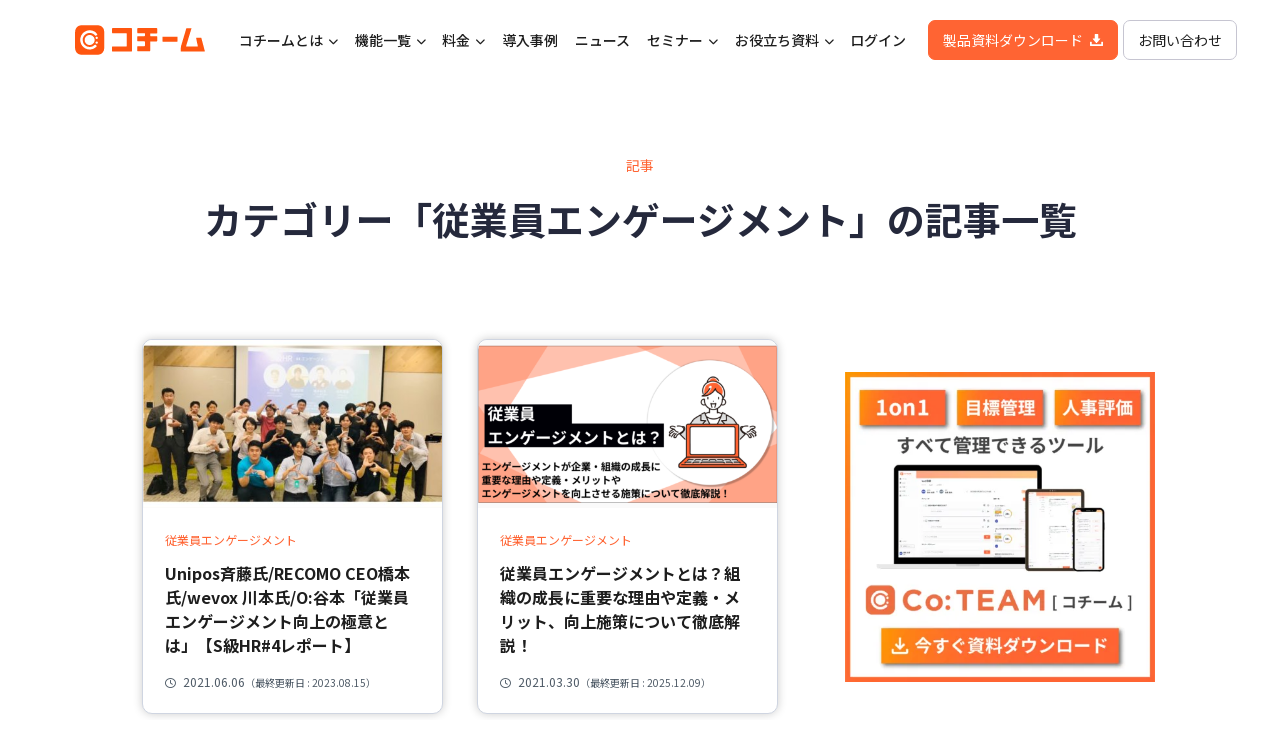

--- FILE ---
content_type: text/html; charset=UTF-8
request_url: https://coteam.jp/note_category/employee-engagement/page/2/
body_size: 18413
content:
<!doctype html>
<html dir="ltr" lang="ja" prefix="og: https://ogp.me/ns#">
<head>
<!-- Google Tag Manager -->
<script>(function(w,d,s,l,i){w[l]=w[l]||[];w[l].push({'gtm.start':
new Date().getTime(),event:'gtm.js'});var f=d.getElementsByTagName(s)[0],
j=d.createElement(s),dl=l!='dataLayer'?'&l='+l:'';j.async=true;j.src=
'https://www.googletagmanager.com/gtm.js?id='+i+dl;f.parentNode.insertBefore(j,f);
})(window,document,'script','dataLayer','GTM-M5W6C7P');</script>
<!-- End Google Tag Manager -->
<!-- Global site tag (gtag.js) - Google Ads: 793863669 -->
<script async src="https://www.googletagmanager.com/gtag/js?id=AW-793863669"></script>
<script>
  window.dataLayer = window.dataLayer || [];
  function gtag(){dataLayer.push(arguments);}
  gtag('js', new Date());

  gtag('config', 'AW-793863669');
</script>

<meta charset="UTF-8">
<meta http-equiv="Content-Type" content="text/html; charset=utf-8" />
<meta name="viewport" content="width=device-width, initial-scale=1">
<link rel="profile" href="https://gmpg.org/xfn/11">

<!-- link -->
<link rel="shortcut icon" href="https://coteam.jp/wp-content/themes/coteam3/images/favicon.ico">
<link rel="apple-touch-icon" href="https://coteam.jp/wp-content/themes/coteam3/images/favicon.ico">
<link rel="stylesheet" media="all" type="text/css" href="https://coteam.jp/wp-content/themes/coteam3/stylesheet/html5reset.css" />
<link rel="stylesheet" media="all" type="text/css" href="https://coteam.jp/wp-content/themes/coteam3/stylesheet/swiper.min.css" />
<!--<link rel="stylesheet" href="https://cdn.jsdelivr.net/npm/swiper@8/swiper-bundle.min.css" />-->
<link rel ="stylesheet" href="https://cdnjs.cloudflare.com/ajax/libs/font-awesome/6.5.2/css/all.min.css">

<link rel="preconnect" href="https://fonts.googleapis.com">
<link rel="preconnect" href="https://fonts.gstatic.com" crossorigin>
<link rel="preload" href="https://fonts.googleapis.com/css2?family=Noto+Sans+JP:wght@400;500;700&display=swap" as="style" fetchpriority="high" />
<link rel="stylesheet" href="https://fonts.googleapis.com/css2?family=Noto+Sans+JP:wght@400;500;700&display=swap" media="print" onload='this.media="all"' />
<!---->

<link rel="stylesheet" href="https://coteam.jp/wp-content/themes/coteam3/stylesheet/common.css">

<!-- js -->
<script src="https://ajax.googleapis.com/ajax/libs/jquery/3.2.1/jquery.min.js">//jquery本体</script>
<script language="javascript" type="text/javascript" src="https://coteam.jp/wp-content/themes/coteam3/javascript/jquery.easing.1.3.js">//jqueryイージング</script>
<script language="javascript" type="text/javascript" src="https://coteam.jp/wp-content/themes/coteam3/javascript/swiper.min.js">//Swiper</script>
<!--<script src="https://cdn.jsdelivr.net/npm/swiper@8/swiper-bundle.min.js"></script>-->
<script language="javascript" type="text/javascript" src="https://coteam.jp/wp-content/themes/coteam3/javascript/common.js"></script>

		<!-- All in One SEO 4.8.7 - aioseo.com -->
		<title>従業員エンゲージメント | Co:TEAM（コチーム） | 1on1で納得感ある評価につなげる - Part 2</title>
	<meta name="description" content="パフォーマンスマネジメントSaaS「Co:TEAM」が運営するオウンドメディア「S級マネジメント」の中で、「従業員エンゲージメント」に関する内容の記事をまとめています。 - Part 2" />
	<meta name="robots" content="noindex, nofollow, max-snippet:-1, max-image-preview:large, max-video-preview:-1" />
	<meta name="google-site-verification" content="PFDaWxnmyY8G9mDfEuXvt51M4ZkDNcvh6-XRFEvgKP8" />
	<meta name="p:domain_verify" content="55805105698254dbdaa8f37d661676e2" />
	<link rel="canonical" href="https://coteam.jp/note/note_category/employee-engagement/page/2/" />
	<link rel="prev" href="https://coteam.jp/note_category/employee-engagement/" />
	<link rel="next" href="https://coteam.jp/note_category/employee-engagement/page/3/" />
	<meta name="generator" content="All in One SEO (AIOSEO) 4.8.7" />
		<!-- All in One SEO -->

<link rel='dns-prefetch' href='//static.addtoany.com' />
<link rel='dns-prefetch' href='//js.hs-scripts.com' />
<link rel='dns-prefetch' href='//www.googletagmanager.com' />
<link href='https://fonts.gstatic.com' crossorigin rel='preconnect' />
<link rel="alternate" type="application/rss+xml" title="Co:TEAM（コチーム） | 1on1で納得感ある評価につなげる &raquo; 従業員エンゲージメント Co:TEAM NOTE カテゴリー のフィード" href="https://coteam.jp/note/note_category/employee-engagement/feed/" />
<style id='wp-emoji-styles-inline-css' type='text/css'>

	img.wp-smiley, img.emoji {
		display: inline !important;
		border: none !important;
		box-shadow: none !important;
		height: 1em !important;
		width: 1em !important;
		margin: 0 0.07em !important;
		vertical-align: -0.1em !important;
		background: none !important;
		padding: 0 !important;
	}
</style>
<link rel='stylesheet' id='wp-block-library-css' href='https://coteam.jp/wp-includes/css/dist/block-library/style.min.css?ver=6.4.7' type='text/css' media='all' />
<link rel='stylesheet' id='liquid-block-speech-css' href='https://coteam.jp/wp-content/plugins/liquid-speech-balloon/css/block.css?ver=6.4.7' type='text/css' media='all' />
<style id='classic-theme-styles-inline-css' type='text/css'>
/*! This file is auto-generated */
.wp-block-button__link{color:#fff;background-color:#32373c;border-radius:9999px;box-shadow:none;text-decoration:none;padding:calc(.667em + 2px) calc(1.333em + 2px);font-size:1.125em}.wp-block-file__button{background:#32373c;color:#fff;text-decoration:none}
</style>
<style id='global-styles-inline-css' type='text/css'>
body{--wp--preset--color--black: #000000;--wp--preset--color--cyan-bluish-gray: #abb8c3;--wp--preset--color--white: #ffffff;--wp--preset--color--pale-pink: #f78da7;--wp--preset--color--vivid-red: #cf2e2e;--wp--preset--color--luminous-vivid-orange: #ff6900;--wp--preset--color--luminous-vivid-amber: #fcb900;--wp--preset--color--light-green-cyan: #7bdcb5;--wp--preset--color--vivid-green-cyan: #00d084;--wp--preset--color--pale-cyan-blue: #8ed1fc;--wp--preset--color--vivid-cyan-blue: #0693e3;--wp--preset--color--vivid-purple: #9b51e0;--wp--preset--gradient--vivid-cyan-blue-to-vivid-purple: linear-gradient(135deg,rgba(6,147,227,1) 0%,rgb(155,81,224) 100%);--wp--preset--gradient--light-green-cyan-to-vivid-green-cyan: linear-gradient(135deg,rgb(122,220,180) 0%,rgb(0,208,130) 100%);--wp--preset--gradient--luminous-vivid-amber-to-luminous-vivid-orange: linear-gradient(135deg,rgba(252,185,0,1) 0%,rgba(255,105,0,1) 100%);--wp--preset--gradient--luminous-vivid-orange-to-vivid-red: linear-gradient(135deg,rgba(255,105,0,1) 0%,rgb(207,46,46) 100%);--wp--preset--gradient--very-light-gray-to-cyan-bluish-gray: linear-gradient(135deg,rgb(238,238,238) 0%,rgb(169,184,195) 100%);--wp--preset--gradient--cool-to-warm-spectrum: linear-gradient(135deg,rgb(74,234,220) 0%,rgb(151,120,209) 20%,rgb(207,42,186) 40%,rgb(238,44,130) 60%,rgb(251,105,98) 80%,rgb(254,248,76) 100%);--wp--preset--gradient--blush-light-purple: linear-gradient(135deg,rgb(255,206,236) 0%,rgb(152,150,240) 100%);--wp--preset--gradient--blush-bordeaux: linear-gradient(135deg,rgb(254,205,165) 0%,rgb(254,45,45) 50%,rgb(107,0,62) 100%);--wp--preset--gradient--luminous-dusk: linear-gradient(135deg,rgb(255,203,112) 0%,rgb(199,81,192) 50%,rgb(65,88,208) 100%);--wp--preset--gradient--pale-ocean: linear-gradient(135deg,rgb(255,245,203) 0%,rgb(182,227,212) 50%,rgb(51,167,181) 100%);--wp--preset--gradient--electric-grass: linear-gradient(135deg,rgb(202,248,128) 0%,rgb(113,206,126) 100%);--wp--preset--gradient--midnight: linear-gradient(135deg,rgb(2,3,129) 0%,rgb(40,116,252) 100%);--wp--preset--font-size--small: 13px;--wp--preset--font-size--medium: 20px;--wp--preset--font-size--large: 36px;--wp--preset--font-size--x-large: 42px;--wp--preset--spacing--20: 0.44rem;--wp--preset--spacing--30: 0.67rem;--wp--preset--spacing--40: 1rem;--wp--preset--spacing--50: 1.5rem;--wp--preset--spacing--60: 2.25rem;--wp--preset--spacing--70: 3.38rem;--wp--preset--spacing--80: 5.06rem;--wp--preset--shadow--natural: 6px 6px 9px rgba(0, 0, 0, 0.2);--wp--preset--shadow--deep: 12px 12px 50px rgba(0, 0, 0, 0.4);--wp--preset--shadow--sharp: 6px 6px 0px rgba(0, 0, 0, 0.2);--wp--preset--shadow--outlined: 6px 6px 0px -3px rgba(255, 255, 255, 1), 6px 6px rgba(0, 0, 0, 1);--wp--preset--shadow--crisp: 6px 6px 0px rgba(0, 0, 0, 1);}:where(.is-layout-flex){gap: 0.5em;}:where(.is-layout-grid){gap: 0.5em;}body .is-layout-flow > .alignleft{float: left;margin-inline-start: 0;margin-inline-end: 2em;}body .is-layout-flow > .alignright{float: right;margin-inline-start: 2em;margin-inline-end: 0;}body .is-layout-flow > .aligncenter{margin-left: auto !important;margin-right: auto !important;}body .is-layout-constrained > .alignleft{float: left;margin-inline-start: 0;margin-inline-end: 2em;}body .is-layout-constrained > .alignright{float: right;margin-inline-start: 2em;margin-inline-end: 0;}body .is-layout-constrained > .aligncenter{margin-left: auto !important;margin-right: auto !important;}body .is-layout-constrained > :where(:not(.alignleft):not(.alignright):not(.alignfull)){max-width: var(--wp--style--global--content-size);margin-left: auto !important;margin-right: auto !important;}body .is-layout-constrained > .alignwide{max-width: var(--wp--style--global--wide-size);}body .is-layout-flex{display: flex;}body .is-layout-flex{flex-wrap: wrap;align-items: center;}body .is-layout-flex > *{margin: 0;}body .is-layout-grid{display: grid;}body .is-layout-grid > *{margin: 0;}:where(.wp-block-columns.is-layout-flex){gap: 2em;}:where(.wp-block-columns.is-layout-grid){gap: 2em;}:where(.wp-block-post-template.is-layout-flex){gap: 1.25em;}:where(.wp-block-post-template.is-layout-grid){gap: 1.25em;}.has-black-color{color: var(--wp--preset--color--black) !important;}.has-cyan-bluish-gray-color{color: var(--wp--preset--color--cyan-bluish-gray) !important;}.has-white-color{color: var(--wp--preset--color--white) !important;}.has-pale-pink-color{color: var(--wp--preset--color--pale-pink) !important;}.has-vivid-red-color{color: var(--wp--preset--color--vivid-red) !important;}.has-luminous-vivid-orange-color{color: var(--wp--preset--color--luminous-vivid-orange) !important;}.has-luminous-vivid-amber-color{color: var(--wp--preset--color--luminous-vivid-amber) !important;}.has-light-green-cyan-color{color: var(--wp--preset--color--light-green-cyan) !important;}.has-vivid-green-cyan-color{color: var(--wp--preset--color--vivid-green-cyan) !important;}.has-pale-cyan-blue-color{color: var(--wp--preset--color--pale-cyan-blue) !important;}.has-vivid-cyan-blue-color{color: var(--wp--preset--color--vivid-cyan-blue) !important;}.has-vivid-purple-color{color: var(--wp--preset--color--vivid-purple) !important;}.has-black-background-color{background-color: var(--wp--preset--color--black) !important;}.has-cyan-bluish-gray-background-color{background-color: var(--wp--preset--color--cyan-bluish-gray) !important;}.has-white-background-color{background-color: var(--wp--preset--color--white) !important;}.has-pale-pink-background-color{background-color: var(--wp--preset--color--pale-pink) !important;}.has-vivid-red-background-color{background-color: var(--wp--preset--color--vivid-red) !important;}.has-luminous-vivid-orange-background-color{background-color: var(--wp--preset--color--luminous-vivid-orange) !important;}.has-luminous-vivid-amber-background-color{background-color: var(--wp--preset--color--luminous-vivid-amber) !important;}.has-light-green-cyan-background-color{background-color: var(--wp--preset--color--light-green-cyan) !important;}.has-vivid-green-cyan-background-color{background-color: var(--wp--preset--color--vivid-green-cyan) !important;}.has-pale-cyan-blue-background-color{background-color: var(--wp--preset--color--pale-cyan-blue) !important;}.has-vivid-cyan-blue-background-color{background-color: var(--wp--preset--color--vivid-cyan-blue) !important;}.has-vivid-purple-background-color{background-color: var(--wp--preset--color--vivid-purple) !important;}.has-black-border-color{border-color: var(--wp--preset--color--black) !important;}.has-cyan-bluish-gray-border-color{border-color: var(--wp--preset--color--cyan-bluish-gray) !important;}.has-white-border-color{border-color: var(--wp--preset--color--white) !important;}.has-pale-pink-border-color{border-color: var(--wp--preset--color--pale-pink) !important;}.has-vivid-red-border-color{border-color: var(--wp--preset--color--vivid-red) !important;}.has-luminous-vivid-orange-border-color{border-color: var(--wp--preset--color--luminous-vivid-orange) !important;}.has-luminous-vivid-amber-border-color{border-color: var(--wp--preset--color--luminous-vivid-amber) !important;}.has-light-green-cyan-border-color{border-color: var(--wp--preset--color--light-green-cyan) !important;}.has-vivid-green-cyan-border-color{border-color: var(--wp--preset--color--vivid-green-cyan) !important;}.has-pale-cyan-blue-border-color{border-color: var(--wp--preset--color--pale-cyan-blue) !important;}.has-vivid-cyan-blue-border-color{border-color: var(--wp--preset--color--vivid-cyan-blue) !important;}.has-vivid-purple-border-color{border-color: var(--wp--preset--color--vivid-purple) !important;}.has-vivid-cyan-blue-to-vivid-purple-gradient-background{background: var(--wp--preset--gradient--vivid-cyan-blue-to-vivid-purple) !important;}.has-light-green-cyan-to-vivid-green-cyan-gradient-background{background: var(--wp--preset--gradient--light-green-cyan-to-vivid-green-cyan) !important;}.has-luminous-vivid-amber-to-luminous-vivid-orange-gradient-background{background: var(--wp--preset--gradient--luminous-vivid-amber-to-luminous-vivid-orange) !important;}.has-luminous-vivid-orange-to-vivid-red-gradient-background{background: var(--wp--preset--gradient--luminous-vivid-orange-to-vivid-red) !important;}.has-very-light-gray-to-cyan-bluish-gray-gradient-background{background: var(--wp--preset--gradient--very-light-gray-to-cyan-bluish-gray) !important;}.has-cool-to-warm-spectrum-gradient-background{background: var(--wp--preset--gradient--cool-to-warm-spectrum) !important;}.has-blush-light-purple-gradient-background{background: var(--wp--preset--gradient--blush-light-purple) !important;}.has-blush-bordeaux-gradient-background{background: var(--wp--preset--gradient--blush-bordeaux) !important;}.has-luminous-dusk-gradient-background{background: var(--wp--preset--gradient--luminous-dusk) !important;}.has-pale-ocean-gradient-background{background: var(--wp--preset--gradient--pale-ocean) !important;}.has-electric-grass-gradient-background{background: var(--wp--preset--gradient--electric-grass) !important;}.has-midnight-gradient-background{background: var(--wp--preset--gradient--midnight) !important;}.has-small-font-size{font-size: var(--wp--preset--font-size--small) !important;}.has-medium-font-size{font-size: var(--wp--preset--font-size--medium) !important;}.has-large-font-size{font-size: var(--wp--preset--font-size--large) !important;}.has-x-large-font-size{font-size: var(--wp--preset--font-size--x-large) !important;}
.wp-block-navigation a:where(:not(.wp-element-button)){color: inherit;}
:where(.wp-block-post-template.is-layout-flex){gap: 1.25em;}:where(.wp-block-post-template.is-layout-grid){gap: 1.25em;}
:where(.wp-block-columns.is-layout-flex){gap: 2em;}:where(.wp-block-columns.is-layout-grid){gap: 2em;}
.wp-block-pullquote{font-size: 1.5em;line-height: 1.6;}
</style>
<link rel='stylesheet' id='flexible-table-block-css' href='https://coteam.jp/wp-content/plugins/flexible-table-block/build/style-index.css?ver=1729228162' type='text/css' media='all' />
<style id='flexible-table-block-inline-css' type='text/css'>
.wp-block-flexible-table-block-table.wp-block-flexible-table-block-table>table{width:100%;max-width:100%;border-collapse:collapse;}.wp-block-flexible-table-block-table.wp-block-flexible-table-block-table.is-style-stripes tbody tr:nth-child(odd) th{background-color:#f0f0f1;}.wp-block-flexible-table-block-table.wp-block-flexible-table-block-table.is-style-stripes tbody tr:nth-child(odd) td{background-color:#f0f0f1;}.wp-block-flexible-table-block-table.wp-block-flexible-table-block-table.is-style-stripes tbody tr:nth-child(even) th{background-color:#ffffff;}.wp-block-flexible-table-block-table.wp-block-flexible-table-block-table.is-style-stripes tbody tr:nth-child(even) td{background-color:#ffffff;}.wp-block-flexible-table-block-table.wp-block-flexible-table-block-table>table tr th,.wp-block-flexible-table-block-table.wp-block-flexible-table-block-table>table tr td{padding:0.5em;border-width:1px;border-style:solid;border-color:#000000;text-align:left;vertical-align:middle;}.wp-block-flexible-table-block-table.wp-block-flexible-table-block-table>table tr th{background-color:#f0f0f1;}.wp-block-flexible-table-block-table.wp-block-flexible-table-block-table>table tr td{background-color:#ffffff;}@media screen and (min-width:769px){.wp-block-flexible-table-block-table.is-scroll-on-pc{overflow-x:scroll;}.wp-block-flexible-table-block-table.is-scroll-on-pc table{max-width:none;align-self:self-start;}}@media screen and (max-width:768px){.wp-block-flexible-table-block-table.is-scroll-on-mobile{overflow-x:scroll;}.wp-block-flexible-table-block-table.is-scroll-on-mobile table{max-width:none;align-self:self-start;}.wp-block-flexible-table-block-table table.is-stacked-on-mobile th,.wp-block-flexible-table-block-table table.is-stacked-on-mobile td{width:100%!important;display:block;}}
</style>
<link rel='stylesheet' id='pz-linkcard-css-css' href='//coteam.jp/wp-content/uploads/pz-linkcard/style/style.min.css?ver=2.5.7.2' type='text/css' media='all' />
<link rel='stylesheet' id='addtoany-css' href='https://coteam.jp/wp-content/plugins/add-to-any/addtoany.min.css?ver=1.16' type='text/css' media='all' />
<link rel='stylesheet' id='hcb-style-css' href='https://coteam.jp/wp-content/plugins/highlighting-code-block/build/css/hcb--light.css?ver=2.0.1' type='text/css' media='all' />
<style id='hcb-style-inline-css' type='text/css'>
:root{--hcb--fz--base: 14px}:root{--hcb--fz--mobile: 13px}:root{--hcb--ff:Menlo, Consolas, "Hiragino Kaku Gothic ProN", "Hiragino Sans", Meiryo, sans-serif;}
</style>
<script type="text/javascript" id="addtoany-core-js-before">
/* <![CDATA[ */
window.a2a_config=window.a2a_config||{};a2a_config.callbacks=[];a2a_config.overlays=[];a2a_config.templates={};a2a_localize = {
	Share: "共有",
	Save: "ブックマーク",
	Subscribe: "購読",
	Email: "メール",
	Bookmark: "ブックマーク",
	ShowAll: "すべて表示する",
	ShowLess: "小さく表示する",
	FindServices: "サービスを探す",
	FindAnyServiceToAddTo: "追加するサービスを今すぐ探す",
	PoweredBy: "Powered by",
	ShareViaEmail: "メールでシェアする",
	SubscribeViaEmail: "メールで購読する",
	BookmarkInYourBrowser: "ブラウザにブックマーク",
	BookmarkInstructions: "このページをブックマークするには、 Ctrl+D または \u2318+D を押下。",
	AddToYourFavorites: "お気に入りに追加",
	SendFromWebOrProgram: "任意のメールアドレスまたはメールプログラムから送信",
	EmailProgram: "メールプログラム",
	More: "詳細&#8230;",
	ThanksForSharing: "共有ありがとうございます !",
	ThanksForFollowing: "フォローありがとうございます !"
};
/* ]]> */
</script>
<script type="text/javascript" defer src="https://static.addtoany.com/menu/page.js" id="addtoany-core-js"></script>
<script type="text/javascript" src="https://coteam.jp/wp-includes/js/jquery/jquery.min.js?ver=3.7.1" id="jquery-core-js"></script>
<script type="text/javascript" src="https://coteam.jp/wp-includes/js/jquery/jquery-migrate.min.js?ver=3.4.1" id="jquery-migrate-js"></script>
<script type="text/javascript" defer src="https://coteam.jp/wp-content/plugins/add-to-any/addtoany.min.js?ver=1.1" id="addtoany-jquery-js"></script>

<!-- Site Kit によって追加された Google タグ（gtag.js）スニペット -->
<!-- Google アナリティクス スニペット (Site Kit が追加) -->
<!-- Site Kit によって追加された Google 広告のスニペット -->
<script type="text/javascript" src="https://www.googletagmanager.com/gtag/js?id=GT-NC687JM" id="google_gtagjs-js" async></script>
<script type="text/javascript" id="google_gtagjs-js-after">
/* <![CDATA[ */
window.dataLayer = window.dataLayer || [];function gtag(){dataLayer.push(arguments);}
gtag("set","linker",{"domains":["coteam.jp"]});
gtag("js", new Date());
gtag("set", "developer_id.dZTNiMT", true);
gtag("config", "GT-NC687JM");
gtag("config", "AW-16658650226");
 window._googlesitekit = window._googlesitekit || {}; window._googlesitekit.throttledEvents = []; window._googlesitekit.gtagEvent = (name, data) => { var key = JSON.stringify( { name, data } ); if ( !! window._googlesitekit.throttledEvents[ key ] ) { return; } window._googlesitekit.throttledEvents[ key ] = true; setTimeout( () => { delete window._googlesitekit.throttledEvents[ key ]; }, 5 ); gtag( "event", name, { ...data, event_source: "site-kit" } ); }; 
/* ]]> */
</script>
<link rel="https://api.w.org/" href="https://coteam.jp/wp-json/" /><link rel="alternate" type="application/json" href="https://coteam.jp/wp-json/wp/v2/note_category/68" /><link rel="EditURI" type="application/rsd+xml" title="RSD" href="https://coteam.jp/xmlrpc.php?rsd" />
<meta name="generator" content="WordPress 6.4.7" />
<meta name="generator" content="Site Kit by Google 1.161.0" />			<!-- DO NOT COPY THIS SNIPPET! Start of Page Analytics Tracking for HubSpot WordPress plugin v11.3.21-->
			<script class="hsq-set-content-id" data-content-id="listing-page">
				var _hsq = _hsq || [];
				_hsq.push(["setContentType", "listing-page"]);
			</script>
			<!-- DO NOT COPY THIS SNIPPET! End of Page Analytics Tracking for HubSpot WordPress plugin -->
			<style type="text/css">.liquid-speech-balloon-00 .liquid-speech-balloon-avatar { background-image: url("https://d2d1dzw3vviwcc.cloudfront.net/wp-content/uploads/2020/12/27171402/avatar.jpg"); } .liquid-speech-balloon-02 .liquid-speech-balloon-avatar { background-image: url("https://d2d1dzw3vviwcc.cloudfront.net/wp-content/uploads/2024/03/11153913/person-icon-blue.png"); } .liquid-speech-balloon-03 .liquid-speech-balloon-avatar { background-image: url("https://d2d1dzw3vviwcc.cloudfront.net/wp-content/uploads/2024/03/11153127/person-icon-orange.png"); } .liquid-speech-balloon-04 .liquid-speech-balloon-avatar { background-image: url("https://d2d1dzw3vviwcc.cloudfront.net/wp-content/uploads/2020/12/27171402/avatar.jpg"); } .liquid-speech-balloon-00 .liquid-speech-balloon-avatar::after { content: "利用者"; } .liquid-speech-balloon-02 .liquid-speech-balloon-avatar::after { content: "部下"; } .liquid-speech-balloon-03 .liquid-speech-balloon-avatar::after { content: "上司"; } .liquid-speech-balloon-04 .liquid-speech-balloon-avatar::after { content: "上司2"; } </style>
		<script type="text/javascript">
				(function(c,l,a,r,i,t,y){
					c[a]=c[a]||function(){(c[a].q=c[a].q||[]).push(arguments)};t=l.createElement(r);t.async=1;
					t.src="https://www.clarity.ms/tag/"+i+"?ref=wordpress";y=l.getElementsByTagName(r)[0];y.parentNode.insertBefore(t,y);
				})(window, document, "clarity", "script", "t5dp12qu8y");
		</script>
		<style type="text/css">.saboxplugin-wrap{-webkit-box-sizing:border-box;-moz-box-sizing:border-box;-ms-box-sizing:border-box;box-sizing:border-box;border:1px solid #eee;width:100%;clear:both;display:block;overflow:hidden;word-wrap:break-word;position:relative}.saboxplugin-wrap .saboxplugin-gravatar{float:left;padding:0 20px 20px 20px}.saboxplugin-wrap .saboxplugin-gravatar img{max-width:100px;height:auto;border-radius:0;}.saboxplugin-wrap .saboxplugin-authorname{font-size:18px;line-height:1;margin:20px 0 0 20px;display:block}.saboxplugin-wrap .saboxplugin-authorname a{text-decoration:none}.saboxplugin-wrap .saboxplugin-authorname a:focus{outline:0}.saboxplugin-wrap .saboxplugin-desc{display:block;margin:5px 20px}.saboxplugin-wrap .saboxplugin-desc a{text-decoration:underline}.saboxplugin-wrap .saboxplugin-desc p{margin:5px 0 12px}.saboxplugin-wrap .saboxplugin-web{margin:0 20px 15px;text-align:left}.saboxplugin-wrap .sab-web-position{text-align:right}.saboxplugin-wrap .saboxplugin-web a{color:#ccc;text-decoration:none}.saboxplugin-wrap .saboxplugin-socials{position:relative;display:block;background:#fcfcfc;padding:5px;border-top:1px solid #eee}.saboxplugin-wrap .saboxplugin-socials a svg{width:20px;height:20px}.saboxplugin-wrap .saboxplugin-socials a svg .st2{fill:#fff; transform-origin:center center;}.saboxplugin-wrap .saboxplugin-socials a svg .st1{fill:rgba(0,0,0,.3)}.saboxplugin-wrap .saboxplugin-socials a:hover{opacity:.8;-webkit-transition:opacity .4s;-moz-transition:opacity .4s;-o-transition:opacity .4s;transition:opacity .4s;box-shadow:none!important;-webkit-box-shadow:none!important}.saboxplugin-wrap .saboxplugin-socials .saboxplugin-icon-color{box-shadow:none;padding:0;border:0;-webkit-transition:opacity .4s;-moz-transition:opacity .4s;-o-transition:opacity .4s;transition:opacity .4s;display:inline-block;color:#fff;font-size:0;text-decoration:inherit;margin:5px;-webkit-border-radius:0;-moz-border-radius:0;-ms-border-radius:0;-o-border-radius:0;border-radius:0;overflow:hidden}.saboxplugin-wrap .saboxplugin-socials .saboxplugin-icon-grey{text-decoration:inherit;box-shadow:none;position:relative;display:-moz-inline-stack;display:inline-block;vertical-align:middle;zoom:1;margin:10px 5px;color:#444;fill:#444}.clearfix:after,.clearfix:before{content:' ';display:table;line-height:0;clear:both}.ie7 .clearfix{zoom:1}.saboxplugin-socials.sabox-colored .saboxplugin-icon-color .sab-twitch{border-color:#38245c}.saboxplugin-socials.sabox-colored .saboxplugin-icon-color .sab-behance{border-color:#003eb0}.saboxplugin-socials.sabox-colored .saboxplugin-icon-color .sab-deviantart{border-color:#036824}.saboxplugin-socials.sabox-colored .saboxplugin-icon-color .sab-digg{border-color:#00327c}.saboxplugin-socials.sabox-colored .saboxplugin-icon-color .sab-dribbble{border-color:#ba1655}.saboxplugin-socials.sabox-colored .saboxplugin-icon-color .sab-facebook{border-color:#1e2e4f}.saboxplugin-socials.sabox-colored .saboxplugin-icon-color .sab-flickr{border-color:#003576}.saboxplugin-socials.sabox-colored .saboxplugin-icon-color .sab-github{border-color:#264874}.saboxplugin-socials.sabox-colored .saboxplugin-icon-color .sab-google{border-color:#0b51c5}.saboxplugin-socials.sabox-colored .saboxplugin-icon-color .sab-html5{border-color:#902e13}.saboxplugin-socials.sabox-colored .saboxplugin-icon-color .sab-instagram{border-color:#1630aa}.saboxplugin-socials.sabox-colored .saboxplugin-icon-color .sab-linkedin{border-color:#00344f}.saboxplugin-socials.sabox-colored .saboxplugin-icon-color .sab-pinterest{border-color:#5b040e}.saboxplugin-socials.sabox-colored .saboxplugin-icon-color .sab-reddit{border-color:#992900}.saboxplugin-socials.sabox-colored .saboxplugin-icon-color .sab-rss{border-color:#a43b0a}.saboxplugin-socials.sabox-colored .saboxplugin-icon-color .sab-sharethis{border-color:#5d8420}.saboxplugin-socials.sabox-colored .saboxplugin-icon-color .sab-soundcloud{border-color:#995200}.saboxplugin-socials.sabox-colored .saboxplugin-icon-color .sab-spotify{border-color:#0f612c}.saboxplugin-socials.sabox-colored .saboxplugin-icon-color .sab-stackoverflow{border-color:#a95009}.saboxplugin-socials.sabox-colored .saboxplugin-icon-color .sab-steam{border-color:#006388}.saboxplugin-socials.sabox-colored .saboxplugin-icon-color .sab-user_email{border-color:#b84e05}.saboxplugin-socials.sabox-colored .saboxplugin-icon-color .sab-tumblr{border-color:#10151b}.saboxplugin-socials.sabox-colored .saboxplugin-icon-color .sab-twitter{border-color:#0967a0}.saboxplugin-socials.sabox-colored .saboxplugin-icon-color .sab-vimeo{border-color:#0d7091}.saboxplugin-socials.sabox-colored .saboxplugin-icon-color .sab-windows{border-color:#003f71}.saboxplugin-socials.sabox-colored .saboxplugin-icon-color .sab-whatsapp{border-color:#003f71}.saboxplugin-socials.sabox-colored .saboxplugin-icon-color .sab-wordpress{border-color:#0f3647}.saboxplugin-socials.sabox-colored .saboxplugin-icon-color .sab-yahoo{border-color:#14002d}.saboxplugin-socials.sabox-colored .saboxplugin-icon-color .sab-youtube{border-color:#900}.saboxplugin-socials.sabox-colored .saboxplugin-icon-color .sab-xing{border-color:#000202}.saboxplugin-socials.sabox-colored .saboxplugin-icon-color .sab-mixcloud{border-color:#2475a0}.saboxplugin-socials.sabox-colored .saboxplugin-icon-color .sab-vk{border-color:#243549}.saboxplugin-socials.sabox-colored .saboxplugin-icon-color .sab-medium{border-color:#00452c}.saboxplugin-socials.sabox-colored .saboxplugin-icon-color .sab-quora{border-color:#420e00}.saboxplugin-socials.sabox-colored .saboxplugin-icon-color .sab-meetup{border-color:#9b181c}.saboxplugin-socials.sabox-colored .saboxplugin-icon-color .sab-goodreads{border-color:#000}.saboxplugin-socials.sabox-colored .saboxplugin-icon-color .sab-snapchat{border-color:#999700}.saboxplugin-socials.sabox-colored .saboxplugin-icon-color .sab-500px{border-color:#00557f}.saboxplugin-socials.sabox-colored .saboxplugin-icon-color .sab-mastodont{border-color:#185886}.sabox-plus-item{margin-bottom:20px}@media screen and (max-width:480px){.saboxplugin-wrap{text-align:center}.saboxplugin-wrap .saboxplugin-gravatar{float:none;padding:20px 0;text-align:center;margin:0 auto;display:block}.saboxplugin-wrap .saboxplugin-gravatar img{float:none;display:inline-block;display:-moz-inline-stack;vertical-align:middle;zoom:1}.saboxplugin-wrap .saboxplugin-desc{margin:0 10px 20px;text-align:center}.saboxplugin-wrap .saboxplugin-authorname{text-align:center;margin:10px 0 20px}}body .saboxplugin-authorname a,body .saboxplugin-authorname a:hover{box-shadow:none;-webkit-box-shadow:none}a.sab-profile-edit{font-size:16px!important;line-height:1!important}.sab-edit-settings a,a.sab-profile-edit{color:#0073aa!important;box-shadow:none!important;-webkit-box-shadow:none!important}.sab-edit-settings{margin-right:15px;position:absolute;right:0;z-index:2;bottom:10px;line-height:20px}.sab-edit-settings i{margin-left:5px}.saboxplugin-socials{line-height:1!important}.rtl .saboxplugin-wrap .saboxplugin-gravatar{float:right}.rtl .saboxplugin-wrap .saboxplugin-authorname{display:flex;align-items:center}.rtl .saboxplugin-wrap .saboxplugin-authorname .sab-profile-edit{margin-right:10px}.rtl .sab-edit-settings{right:auto;left:0}img.sab-custom-avatar{max-width:75px;}.saboxplugin-wrap {margin-top:0px; margin-bottom:0px; padding: 0px 0px }.saboxplugin-wrap .saboxplugin-authorname {font-size:18px; line-height:25px;}.saboxplugin-wrap .saboxplugin-desc p, .saboxplugin-wrap .saboxplugin-desc {font-size:14px !important; line-height:21px !important;}.saboxplugin-wrap .saboxplugin-web {font-size:14px;}.saboxplugin-wrap .saboxplugin-socials a svg {width:18px;height:18px;}</style><noscript><style id="rocket-lazyload-nojs-css">.rll-youtube-player, [data-lazy-src]{display:none !important;}</style></noscript></head>

<body class="archive paged tax-note_category term-employee-engagement term-68 paged-2 metaslider-plugin">


<!-- Google Tag Manager (noscript) -->
<noscript><iframe src="https://www.googletagmanager.com/ns.html?id=GTM-M5W6C7P" height="0" width="0" style="display:none;visibility:hidden"></iframe></noscript>
<!-- End Google Tag Manager (noscript) -->

<!-- ↓↓↓↓↓↓↓↓↓↓↓↓↓↓↓↓↓↓↓↓↓↓↓↓↓ wrapper ↓↓↓↓↓↓↓↓↓↓↓↓↓↓↓↓↓↓↓↓↓↓↓↓↓ -->
<div class="wrapper">
<!-- ↓↓↓↓↓↓↓↓↓↓↓↓↓↓↓↓↓↓↓↓ header ↓↓↓↓↓↓↓↓↓↓↓↓↓↓↓↓↓↓↓↓ -->
<header class="header">
<div class="inner">
<div class="logo"><a href="https://coteam.jp/"><img src="https://coteam.jp/wp-content/themes/coteam3/images/sitelogo.svg" alt="コチーム" border="0"></a></div>
<!-- ↓↓↓ グロナビ ↓↓↓ -->
<div class="globalnavi">

<!-- ↓メインナビ↓ -->
<nav class="mainnav">
<ul class="mainmenu">
<li class="parent"><a href="javascript:void(0)">コチームとは</a><div class="dropdownmenu_switch"></div>
	<div class="dropdownmenu">
	<ul>
	<li>コチームの特徴</li>
	<li class="lv2"><a href="https://coteam.jp/feature/one-on-one_target/">1on1と目標管理（MBO/OKR）</a></li>
	<li class="lv2"><a href="https://coteam.jp/feature/skillmanagement/">スキルマネジメントの実現</a></li>
	<li><a href="https://coteam.jp/ideology/">コチームの想い<i class="fa-solid fa-chevron-right"></i></a></li>
	</ul>
	</div>
</li>
<li class="parent"><a href="javascript:void(0)">機能一覧</a><div class="dropdownmenu_switch"></div>
	<div class="dropdownmenu">
	<div>
	<ul>
	<li>1on1</li>
	<li class="lv2"><a href="https://coteam.jp/function/one-on-one/one-on-one_support/">1on1実施支援</a></li>
	<li class="lv2"><a href="https://coteam.jp/function/one-on-one/view/">1on1閲覧</a></li>
	<li class="lv2"><a href="https://coteam.jp/function/one-on-one/agenda/">1on1アジェンダ</a></li>
	<!--li class="lv2"><a href="https://coteam.jp/function/one-on-one/integration/">外部カレンダーサービス連携</a></li-->
	<li class="lv2"><a href="https://coteam.jp/function/one-on-one/periodically/">定期1on1実施</a></li>
	<li class="lv2"><a href="https://coteam.jp/function/one-on-one/reflection/">1on1の振り返り</a></li>
	<li class="lv2"><a href="https://coteam.jp/function/one-on-one/todo/">Todo管理</a></li>
	<li class="lv2"><a href="https://coteam.jp/function/one-on-one/target/">1on1で目標管理</a></li>
	</ul>
	<ul>
	<li>目標</li>
	<li class="lv2"><a href="https://coteam.jp/function/target/setting/">全社・部署・プロジェクト・個人の目標設定</a></li>
	<li class="lv2"><a href="https://coteam.jp/function/target/tree_diagram/">目標ツリー図作成</a></li>
	<li class="lv2"><a href="https://coteam.jp/function/target/review/">目標データから人事評価の実施</a></li>
	<li class="lv2"><a href="https://coteam.jp/function/target/weight/">目標作成時にウェイト設定</a></li>
	<li class="lv2"><a href="https://coteam.jp/function/target/progress/">全目標の進捗一覧確認</a></li>
	</ul>
	</div>
	<div>
	<ul>
	<li>スキルマネジメント</li>
	<li class="lv2"><a href="https://coteam.jp/function/skillmanagement/skillmap/">AIによるスキルマップ作成</a></li>
	<li class="lv2"><a href="https://coteam.jp/function/skillmanagement/skillmap-1on1/">スキルマネジメントを1on1支援</a></li>
	<li class="lv2"><a href="https://coteam.jp/function/skillmanagement/skillmap-target/">スキルと売上・目標達成の相関分析</a></li>
	</ul>
	<ul>
	<li>人事評価</li>
	<li class="lv2"><a href="https://coteam.jp/function/review/create_sheet/">評価シート作成</a></li>
	<li class="lv2"><a href="https://coteam.jp/function/review/one-on-one_target/">1on1・目標データを基に評価シート記入</a></li>
	<li class="lv2"><a href="https://coteam.jp/function/review/weight/">評価ウェイト機能</a></li>
	<li class="lv2"><a href="https://coteam.jp/function/review/reviewitem/">会社人事評価制度に合わせた評価項目</a></li>
	<li class="lv2"><a href="https://coteam.jp/function/review/share/">評価共有</a></li>
	<li class="lv2"><a href="https://coteam.jp/function/review/export/">評価結果・人事DBデータを一括出力</a></li>
	<li class="lv2"><a href="https://coteam.jp/function/review/grade/">等級表作成</a></li>
	<li class="lv2"><a href="https://coteam.jp/function/review/auto_reviewer/">評価者/被評価者の自動設定</a></li>
	</ul>
	<ul>
	<li>その他</li>
	<li class="lv2"><a href="https://coteam.jp/function/other/hr_db/">人事データベース</a></li>
	<li class="lv2"><a href="https://coteam.jp/function/other/home/">ホーム画面でアクション管理</a></li>
	</ul>
	</div>
	</div>
</li>
<li class="parent"><a href="javascript:void(0)">料金</a><div class="dropdownmenu_switch"></div>
	<div class="dropdownmenu">
	<ul>
	<li class="lv2"><a href="https://coteam.jp/price/">料金プランについて</a></li>
	<li class="lv2"><a href="https://coteam.jp/simulator/">コスト削減シミュレーター</a></li>
	</ul>
	</div>
</li>
<li><a href="https://coteam.jp/case/">導入事例</a></li>
<li><a href="https://coteam.jp/news/">ニュース</a></li>
<li class="parent"><a href="javascript:void(0)">セミナー</a><div class="dropdownmenu_switch"></div>
	<div class="dropdownmenu">
	<div>
	<ul>
	<li><a href="https://coteam.jp/seminar/">セミナー<i class="fa-solid fa-chevron-right"></i></a></li>
	<li><a href="https://coteam.jp/seminar_archive/">セミナーアーカイブ<i class="fa-solid fa-chevron-right"></i></a></li>
	</ul>
	</div>
	<div>
	<ul>
	<li>HRカンファレンス</li>
	<li class="lv2"><a href="https://conference.coteam.jp/2024-09/?utm_source=oinc&utm_medium=referral&utm_campaign=24092526" target="_blank">人的資本経営サミット</a></li>
	<li class="lv2"><a href="https://conference.coteam.jp/2025-02/?utm_source=oinc&utm_medium=referral&utm_campaign=dodo" target="_blank">組織開発×スキル成長カンファレンスDO-OD（ドードー）</a></li>
	</ul>
	</div>
	</div>
</li>
<li class="parent"><a href="https://coteam.jp/document/">お役立ち資料</a><div class="dropdownmenu_switch"></div>
	<div class="dropdownmenu">
	<div>
	<ul>
	<li><a href="https://coteam.jp/document/#pickup_doc">人気の資料<i class="fa-solid fa-chevron-right"></i></a></li>
	<li><a href="https://coteam.jp/document/#service">サービス紹介<i class="fa-solid fa-chevron-right"></i></a></li>
	<li>トレンド/ノウハウ</li>
	<li class="lv2"><a href="https://coteam.jp/document/#one-on-one">1on1</a></li>
	<li class="lv2"><a href="https://coteam.jp/document/#target">目標設定・目標管理</a></li>
	<li class="lv2"><a href="https://coteam.jp/document/#review">人事評価</a></li>
	<li class="lv2"><a href="https://coteam.jp/document/#skill">スキルマップ・スキルマネジメント</a></li>
	<li class="lv2"><a href="https://coteam.jp/document/#manga">マンガ</a></li>
	<li class="lv2"><a href="https://coteam.jp/document/#other">その他</a></li>
	</ul>
	</div>
	<div>
	<ul>
	<li><a href="https://coteam.jp/note/">HRコラム<i class="fa-solid fa-chevron-right"></i></a></li>
	</ul>
	</div>
	</div>
</li>
<li><a href="https://app.coteam.jp/" target="_blank">ログイン</a></li>
</ul>
</nav>
<!-- ↑メインナビ↑ -->
<!-- ↓問合せナビ↓ -->
<nav class="contactnav">
<ul>
<li><a href="https://coteam.jp/document/introduction-to-coteam/" class="document">製品資料ダウンロード<img src="https://coteam.jp/wp-content/themes/coteam3/images/ic_download_wh.svg" class="ic_download_wh" /><img src="https://coteam.jp/wp-content/themes/coteam3/images/ic_download_or.svg" class="ic_download_or" /></a></li>
<li><a href="https://coteam.jp/contactform/" class="inquiry">お問い合わせ</a></li>
</ul>
</nav>
<!-- ↑問合せナビ↑ -->
</div>
<!-- ↑↑↑ グロナビ ↑↑↑ -->
<div id="navToggle"></div>
</div>
</header>
<!-- ↑↑↑↑↑↑↑↑↑↑↑↑↑↑↑↑↑↑↑↑ header ↑↑↑↑↑↑↑↑↑↑↑↑↑↑↑↑↑↑↑↑ -->

<!-- ↓↓↓↓↓↓↓↓↓↓↓↓↓↓↓↓↓↓↓↓ container ↓↓↓↓↓↓↓↓↓↓↓↓↓↓↓↓↓↓↓↓ -->
<div class="container" id="content">

<!-- ↓↓↓↓↓↓↓↓↓↓↓↓↓↓↓ main ↓↓↓↓↓↓↓↓↓↓↓↓↓↓↓ -->
<main class="main">

<!-- ↓↓↓↓↓↓↓↓↓↓ ページヘッダー ↓↓↓↓↓↓↓↓↓↓ -->
<section class="page_header" id="page_header">
<div class="inner clearfix">
<div class="directory">記事</div>
<h1 class="page_title">カテゴリー「従業員エンゲージメント」の記事一覧</h1>
</div>
</section>
<!-- ↑↑↑↑↑↑↑↑↑↑ ページヘッダー ↑↑↑↑↑↑↑↑↑↑ -->


<div class="column2_post">
<!-- ↓↓↓↓↓↓↓↓↓↓↓↓ ■メインカラム■ ↓↓↓↓↓↓↓↓↓↓↓↓ -->
<div class="main_column">

<!-- ↓↓↓↓↓↓↓↓↓↓ 記事 ↓↓↓↓↓↓↓↓↓↓ -->
<section class="note" id="note">
<div class="inner clearfix">
<!-- ↓↓↓↓↓ 記事一覧 ↓↓↓↓↓ -->
<div class="note_list">
<ul>
<li>
<div class="note_list_thmb"><a href="https://coteam.jp/note/employee-engagement/unipos-recomo-ceo-wevox/"><img src="https://d2d1dzw3vviwcc.cloudfront.net/wp-content/uploads/2021/06/05234453/%E3%82%B3%E3%83%B3%E3%83%86%E3%83%B3%E3%83%84%E3%83%9E%E3%83%BC%E3%82%B1%E4%BD%9C%E6%A5%AD%E8%B3%87%E6%96%99hr4-478x269.jpg" alt="Unipos斉藤氏/RECOMO CEO橋本氏/wevox 川本氏/O:谷本「従業員エンゲージメント向上の極意とは」【S級HR#4レポート】" />
</a></div>
<div class="note_list_data">
<div class="note_list_category"><a href="https://coteam.jp/note/note_category/employee-engagement/" rel="tag">従業員エンゲージメント</a></div>
<div class="note_list_title"><a href="https://coteam.jp/note/employee-engagement/unipos-recomo-ceo-wevox/">Unipos斉藤氏/RECOMO CEO橋本氏/wevox 川本氏/O:谷本「従業員エンゲージメント向上の極意とは」【S級HR#4レポート】</a></div>
<div class="note_list_date">2021.06.06<small>（最終更新日 : 2023.08.15）</small></div>
</div>
</li>
<li>
<div class="note_list_thmb"><a href="https://coteam.jp/note/employee-engagement/employee-engagement/"><img src="https://d2d1dzw3vviwcc.cloudfront.net/wp-content/uploads/2021/03/31143903/%E5%BE%93%E6%A5%AD%E5%93%A1%E3%82%A8%E3%83%B3%E3%82%B2%E3%83%BC%E3%82%B8%E3%83%A1%E3%83%B3%E3%83%88-%E3%82%A2%E3%82%A4%E3%82%AD%E3%83%A3%E3%83%83%E3%83%81%E7%94%BB%E5%83%8F-478x251.png" alt="従業員エンゲージメントとは？組織の成長に重要な理由や定義・メリット、向上施策について徹底解説！" />
</a></div>
<div class="note_list_data">
<div class="note_list_category"><a href="https://coteam.jp/note/note_category/employee-engagement/" rel="tag">従業員エンゲージメント</a></div>
<div class="note_list_title"><a href="https://coteam.jp/note/employee-engagement/employee-engagement/">従業員エンゲージメントとは？組織の成長に重要な理由や定義・メリット、向上施策について徹底解説！</a></div>
<div class="note_list_date">2021.03.30<small>（最終更新日 : 2025.12.09）</small></div>
</div>
</li>
</ul>
</div>
<!-- ↑↑↑↑↑ 記事一覧 ↑↑↑↑↑ -->

<!-- ↓ページネーション↓ -->
<nav class="navigation pagination" role="navigation">
<div class="nav-links clearfix">
<a class="prev page-numbers" href="https://coteam.jp/note_category/employee-engagement/">&lt;</a>
<a class="page-numbers" href="https://coteam.jp/note_category/employee-engagement/">1</a>
<span aria-current="page" class="page-numbers current">2</span></div>
</nav>
<!-- ↑ページネーション↑ -->
</div>
</section>
<!-- ↑↑↑↑↑↑↑↑↑↑ 記事 ↑↑↑↑↑↑↑↑↑↑ -->
</div>
<!-- ↑↑↑↑↑↑↑↑↑↑↑↑ ■メインカラム■ ↑↑↑↑↑↑↑↑↑↑↑↑ -->



<!-- ↓↓↓↓↓↓↓↓↓↓↓↓ ■サイドカラム■ ↓↓↓↓↓↓↓↓↓↓↓↓ -->
<div class="side_column">
<div class="inner">

<div class="sidebar_block"><figure class="wp-block-image size-medium image-side-1"><a class="image-side-1 sc_side_top" href="https://coteam.jp/document/introduction-to-coteam/" target="_blank" rel=" noreferrer noopener"><img fetchpriority="high" decoding="async" src="https://d2d1dzw3vviwcc.cloudfront.net/wp-content/uploads/2025/10/09132027/%E3%82%AA%E3%83%BC_CTA%E3%83%90%E3%83%8A%E3%83%BC%E7%94%BB%E5%83%8F_5%E5%88%86%E3%81%A7%E3%82%8F%E3%81%8B%E3%82%8B%E3%82%B3%E3%83%81%E3%83%BC%E3%83%A0%E7%B4%B9%E4%BB%8B%E6%AD%A3%E6%96%B9%E5%BD%A2%E3%83%90%E3%83%8A%E3%83%BC-478x478-1.webp" alt="5分でわかるコチーム紹介正方形バナー画像" width="310" height="310" class="wp-image-9082" style="object-fit:cover"/></a></figure></div><div class="sidebar_block"><h2 class="widgettitle">カテゴリーで探す</h2>
			<ul>
				<li class="cat-item cat-item-69"><a href="https://coteam.jp/note/note_category/1on1-and-feedback/">1on1・フィードバック</a>
</li>
	<li class="cat-item cat-item-197"><a href="https://coteam.jp/note/note_category/skillmap-skillmanagement/">スキルマップ・スキルマネジメント</a>
</li>
	<li class="cat-item cat-item-73"><a href="https://coteam.jp/note/note_category/interview/">インタビュー・対談</a>
</li>
	<li class="cat-item cat-item-65"><a href="https://coteam.jp/note/note_category/tools-comparision/">おすすめツール比較</a>
</li>
	<li class="cat-item cat-item-140"><a href="https://coteam.jp/note/note_category/talent-management/">タレントマネジメント</a>
</li>
	<li class="cat-item cat-item-160"><a href="https://coteam.jp/note/note_category/change-management/">チェンジマネジメント</a>
</li>
	<li class="cat-item cat-item-70"><a href="https://coteam.jp/note/note_category/performance-management/">パフォーマンスマネジメント</a>
</li>
	<li class="cat-item cat-item-30"><a href="https://coteam.jp/note/note_category/people-management/">ピープルマネジメント</a>
</li>
	<li class="cat-item cat-item-177"><a href="https://coteam.jp/note/note_category/management/">マネジメント</a>
</li>
	<li class="cat-item cat-item-33"><a href="https://coteam.jp/note/note_category/personnel-evaluation-and-target-management/">人事評価・目標管理</a>
</li>
	<li class="cat-item cat-item-31"><a href="https://coteam.jp/note/note_category/human-resource-development/">人材育成・能力開発</a>
</li>
	<li class="cat-item cat-item-75"><a href="https://coteam.jp/note/note_category/organizational-climate/">企業文化・組織風土</a>
</li>
	<li class="cat-item cat-item-32"><a href="https://coteam.jp/note/note_category/sales-management/">営業マネジメント</a>
</li>
	<li class="cat-item cat-item-68 current-cat"><a aria-current="page" href="https://coteam.jp/note/note_category/employee-engagement/">従業員エンゲージメント</a>
</li>
	<li class="cat-item cat-item-42"><a href="https://coteam.jp/note/note_category/daily-report/">日報の活用法</a>
</li>
	<li class="cat-item cat-item-126"><a href="https://coteam.jp/note/note_category/turnover-prevention/">離職防止</a>
</li>
			</ul>
			</div><div class="sidebar_block"><h2 class="widgettitle">タグで探す</h2>
<div class="tagcloud"><a href="https://coteam.jp/note/note_tag/sfa/" class="tag-cloud-link tag-link-215 tag-link-position-1" style="font-size: 8pt;" aria-label="SFA (1個の項目)">SFA</a>
<a href="https://coteam.jp/note/note_tag/%e3%82%b9%e3%82%ad%e3%83%ab%e3%83%9e%e3%83%83%e3%83%97/" class="tag-cloud-link tag-link-216 tag-link-position-2" style="font-size: 14.3pt;" aria-label="スキルマップ (2個の項目)">スキルマップ</a>
<a href="https://coteam.jp/note/note_tag/%e3%83%95%e3%82%a3%e3%83%bc%e3%83%89%e3%83%90%e3%83%83%e3%82%af/" class="tag-cloud-link tag-link-218 tag-link-position-3" style="font-size: 8pt;" aria-label="フィードバック (1個の項目)">フィードバック</a>
<a href="https://coteam.jp/note/note_tag/%e4%ba%ba%e6%9d%90%e8%82%b2%e6%88%90/" class="tag-cloud-link tag-link-212 tag-link-position-4" style="font-size: 22pt;" aria-label="人材育成 (4個の項目)">人材育成</a>
<a href="https://coteam.jp/note/note_tag/%e5%8b%95%e6%a9%9f%e3%81%a5%e3%81%91/" class="tag-cloud-link tag-link-213 tag-link-position-5" style="font-size: 8pt;" aria-label="動機づけ (1個の項目)">動機づけ</a>
<a href="https://coteam.jp/note/note_tag/%e5%96%b6%e6%a5%ad/" class="tag-cloud-link tag-link-214 tag-link-position-6" style="font-size: 22pt;" aria-label="営業 (4個の項目)">営業</a>
<a href="https://coteam.jp/note/note_tag/%e5%96%b6%e6%a5%ad%e3%83%9e%e3%83%8d%e3%82%b8%e3%83%a1%e3%83%b3%e3%83%88/" class="tag-cloud-link tag-link-220 tag-link-position-7" style="font-size: 22pt;" aria-label="営業マネジメント (4個の項目)">営業マネジメント</a>
<a href="https://coteam.jp/note/note_tag/%e7%a0%94%e4%bf%ae/" class="tag-cloud-link tag-link-211 tag-link-position-8" style="font-size: 18.5pt;" aria-label="研修 (3個の項目)">研修</a>
<a href="https://coteam.jp/note/note_tag/%e7%ae%a1%e7%90%86%e8%81%b7%e7%a0%94%e4%bf%ae/" class="tag-cloud-link tag-link-217 tag-link-position-9" style="font-size: 8pt;" aria-label="管理職研修 (1個の項目)">管理職研修</a></div></div>
<!-- ↓↓↓↓↓ フローティングバナーエリア ↓↓↓↓↓ -->
<script>
//スクロールでバナーフローティング
$(function(){
  var floating_banner = $(".floating_banner") , offset = floating_banner.offset();
  $(window).scroll(function () {
    var floating_bannerBottom = floating_banner.height() + $(this).scrollTop();
    var parentBottom = $('.column2_post').offset().top +  $('.column2_post').height() - 100;
    
    if($(window).scrollTop() > offset.top - 100) {
      if(parentBottom < floating_bannerBottom){
		$('.floating_banner').addClass('floating_end');
		$('.floating_banner').removeClass('floating');
		$('.floating_banner').removeClass('no_floating');
      } else {
		$('.floating_banner').removeClass('floating_end');
		$('.floating_banner').addClass('floating');
		$('.floating_banner').removeClass('no_floating');
      }
    } else {
		$('.floating_banner').removeClass('floating_end');
		$('.floating_banner').removeClass('floating');
		$('.floating_banner').addClass('no_floating');
    }
  });
});
</script>
<div class="floating_banner no_floating">
<div class="sidebar_block"><figure class="wp-block-image size-medium image-side-1"><img decoding="async" src="https://d2d1dzw3vviwcc.cloudfront.net/wp-content/uploads/2025/09/27070322/%E3%82%AA%E3%83%BC_CTA%E3%83%90%E3%83%8A%E3%83%BC%E7%94%BB%E5%83%8F4-min-%E6%A8%AA%E9%95%B7.webp" alt="1on1パーフェクトガイド_サイドバナー" width="293" height="113" class="wp-image-8975" style="object-fit:cover"/></figure></div><div class="sidebar_block"><figure class="wp-block-image size-full"><a class="image-side-2 sc_side" href="https://coteam.jp/document/1on1-template-sheet-collection/" target="_blank" rel=" noreferrer noopener"><img decoding="async" src="https://d2d1dzw3vviwcc.cloudfront.net/wp-content/uploads/2025/09/26083746/%E3%82%AA%E3%83%BC_CTA%E3%83%90%E3%83%8A%E3%83%BC%E7%94%BB%E5%83%8F3-min-%E6%A8%AA%E9%95%B7-1.webp" alt="1on1テンプレートシート集_横長バナー画像" width="293" height="113" class="wp-image-14008"/></a></figure></div></div>
<!-- ↑↑↑↑↑ フローティングバナーエリア ↑↑↑↑↑ -->

</div>
</div>
<!-- ↑↑↑↑↑↑↑↑↑↑↑↑ ■サイドカラム■ ↑↑↑↑↑↑↑↑↑↑↑↑ -->
</div>


<!-- ↓↓↓↓↓↓↓↓↓↓ コチームの導入に関して ↓↓↓↓↓↓↓↓↓↓ -->
<section class="contact_us" id="contact_us">
<div class="inner clearfix">
<h1 class="section_title">コチームの導入に関して</h1>
<div class="contact_us_list">
<ul>
<li>
<div class="contact_us_list_icon"><img src="https://coteam.jp/wp-content/themes/coteam3/images/illust/Message-Sent-2.svg" alt="お問い合わせ" width="160" height="160" /></div>
<div class="contact_us_list_title">お問い合わせ</div>
<div class="contact_us_list_txt">コチームについて不明点などございましたらご気軽にお問い合わせください。</div>
<div class="btnarea"><a href="https://coteam.jp/contactform/" class="btnC">お問い合わせ</a></div>
</li>
<li>
<div class="contact_us_list_icon"><img src="https://coteam.jp/wp-content/themes/coteam3/images/illust/Computing-Taxes.svg" alt="お見積もり" width="160" height="160" /></div>
<div class="contact_us_list_title">お見積もり</div>
<div class="contact_us_list_txt">コチームを導入するために必要な費用感を見積もれます。</div>
<div class="btnarea"><a href="https://coteam.jp/quote/" class="btnC">お見積もり</a></div>
</li>
<li>
<div class="contact_us_list_icon"><img src="https://coteam.jp/wp-content/themes/coteam3/images/illust/Online-Exam-Tests-1.svg" alt="トライアル" width="160" height="160" /></div>
<div class="contact_us_list_title">トライアル</div>
<div class="contact_us_list_txt">ご気軽にトライアルでコチームを利用できます。</div>
<div class="btnarea"><a href="https://coteam.jp/trial/" class="btnC">トライアル</a></div>
</li>
</ul>
</div>
</div>
</section>
<!-- ↑↑↑↑↑↑↑↑↑↑ コチームの導入に関して ↑↑↑↑↑↑↑↑↑↑ -->





</main>
<!-- ↑↑↑↑↑↑↑↑↑↑↑↑↑↑↑ main ↑↑↑↑↑↑↑↑↑↑↑↑↑↑↑ -->

</div>
<!-- ↑↑↑↑↑↑↑↑↑↑↑↑↑↑↑↑↑↑↑↑ container ↑↑↑↑↑↑↑↑↑↑↑↑↑↑↑↑↑↑↑↑ -->


<!-- ↓↓↓↓↓↓↓↓↓↓↓↓↓↓↓↓↓↓↓↓ footer ↓↓↓↓↓↓↓↓↓↓↓↓↓↓↓↓↓↓↓↓ -->
<footer class="footer">
<div class="inner clearfix">
<!-- ↓footer_profile↓ -->
<div class="footer_profile">
<div class="logo"><img src="https://coteam.jp/wp-content/themes/coteam3/images/sitelogo.svg" alt="コチーム" width="130" height="34" border="0"></div>
<div class="contact">
<ul>
<li><a href="https://coteam.jp/contactform/">お問い合わせ</a></li>
<li><a href="https://coteam.jp/quote/">お見積もり</a></li>
<li><a href="https://coteam.jp/trial/">トライアル</a></li>
<li class="login"><a href="https://app.coteam.jp/auth/login" target="_blank">ログイン</a></li>
</ul>
</div>
<div class="sns">
<ul>
<li><a href="https://www.facebook.com/oinc.jp" target="_blank"><i class="fa-brands fa-facebook-f"></i></a></li>
<li><a href="https://twitter.com/o__inc" target="_blank"><i class="fa-brands fa-x-twitter"></i></a></li>
</ul>
</div>
</div>
<!-- ↑footer_profile↑ -->
<!-- ↓footer_navigation↓ -->
<div class="footer_navigation">
<nav>
<ul>
<li>コチームとは</li>
	<li class="lv2">コチームの特徴</li>
		<li class="lv3"><a href="https://coteam.jp/feature/one-on-one_target/">1on1と目標管理（MBO/OKR）</a></li>
		<li class="lv3"><a href="https://coteam.jp/feature/skillmanagement/">スキルマネジメントの実現</a></li>
	<li class="lv2"><a href="https://coteam.jp/ideology/">コチームの想い<i class="fa-solid fa-chevron-right"></i></a></li>
<li>料金プラン</li>
		<li class="lv3"><a href="https://coteam.jp/price/">料金プランについて</a></li>
		<li class="lv3"><a href="https://coteam.jp/simulator/">コスト削減シミュレーター</a></li>
<li>コチームの導入に関して</li>
		<li class="lv3"><a href="https://coteam.jp/contactform/">お問い合わせ</a></li>
		<li class="lv3"><a href="https://coteam.jp/quote/">お見積もり</a></li>
		<li class="lv3"><a href="https://coteam.jp/trial/">トライアル</a></li>
<li><a href="https://coteam.jp/case/">導入事例<i class="fa-solid fa-chevron-right"></i></a></li>
<li><a href="https://coteam.jp/news/">ニュース<i class="fa-solid fa-chevron-right"></i></a></li>
<li>セミナー</li>
		<li class="lv3"><a href="/seminar/">セミナー</a></li>
		<li class="lv3"><a href="/seminar_archive/">セミナーアーカイブ</a></li>
<li><a href="https://coteam.jp/note/">記事<i class="fa-solid fa-chevron-right"></i></a></li>
<li><a href="https://coteam.jp/document/">お役立ち資料<i class="fa-solid fa-chevron-right"></i></a></li>
<li><a href="https://o-inc.jp/" target="_blank">運営会社<i class="fa-regular fa-window-restore"></i></a></li>
</ul>
<ul>
<li>機能一覧</li>
	<li class="lv2">1on1</li>
		<li class="lv3"><a href="https://coteam.jp/function/one-on-one/one-on-one_support/">1on1実施支援</a></li>
		<li class="lv3"><a href="https://coteam.jp/function/one-on-one/view/">1on1閲覧</a></li>
		<li class="lv3"><a href="https://coteam.jp/function/one-on-one/agenda/">1on1アジェンダ</a></li>
		<!--li class="lv3"><a href="https://coteam.jp/function/one-on-one/integration/">外部カレンダーサービス連携</a></li-->
		<li class="lv3"><a href="https://coteam.jp/function/one-on-one/periodically/">定期1on1実施</a></li>
		<li class="lv3"><a href="https://coteam.jp/function/one-on-one/reflection/">1on1の振り返り</a></li>
		<li class="lv3"><a href="https://coteam.jp/function/one-on-one/todo/">Todo管理</a></li>
		<li class="lv3"><a href="https://coteam.jp/function/one-on-one/target/">1on1で目標管理</a></li>
	<li class="lv2">目標管理機能（OKR/MBO）</li>
	</a></li>
		<li class="lv3"><a href="https://coteam.jp/function/target/setting/">全社・部署・プロジェクト・個人の目標設定</a></li>
		<li class="lv3"><a href="https://coteam.jp/function/target/tree_diagram/">目標ツリー図作成</a></li>
		<li class="lv3"><a href="https://coteam.jp/function/target/review/">目標データから人事評価の実施</a></li>
		<li class="lv3"><a href="https://coteam.jp/function/target/weight/">目標作成時にウェイト設定</a></li>
		<li class="lv3"><a href="https://coteam.jp/function/target/progress/">全目標の進捗一覧確認</a></li>
	<li class="lv2">スキルマネジメント</li>
		<li class="lv3"><a href="https://coteam.jp/function/skillmanagement/skillmap/">AIによるスキルマップ作成</a></li>
		<li class="lv3"><a href="https://coteam.jp/function/skillmanagement/skillmap-1on1/">スキルマネジメントを1on1支援</a></li>
		<li class="lv3"><a href="https://coteam.jp/function/skillmanagement/skillmap-target/">スキルと売上・目標達成の相関分析</a></li>
</ul>
<ul class="function2">
	<li class="lv2">人事評価</li>
		<li class="lv3"><a href="https://coteam.jp/function/review/create_sheet/">評価シート作成</a></li>
		<li class="lv3"><a href="https://coteam.jp/function/review/one-on-one_target/">1on1・目標データを基に評価シート記入</a></li>
		<li class="lv3"><a href="https://coteam.jp/function/review/weight/">評価ウェイト機能</a></li>
		<li class="lv3"><a href="https://coteam.jp/function/review/reviewitem/">会社人事評価制度に合わせた評価項目</a></li>
		<li class="lv3"><a href="https://coteam.jp/function/review/share/">評価共有</a></li>
		<li class="lv3"><a href="https://coteam.jp/function/review/export/">評価結果・人事DBデータを一括出力</a></li>
		<li class="lv3"><a href="https://coteam.jp/function/review/grade/">等級表作成</a></li>
		<li class="lv3"><a href="https://coteam.jp/function/review/auto_reviewer/">評価者/被評価者の自動設定</a></li>
	<li class="lv2">その他</li>
	</a></li>
		<li class="lv3"><a href="https://coteam.jp/function/other/hr_db/">人事データベース</a></li>
		<li class="lv3"><a href="https://coteam.jp/function/other/home/">ホーム画面でアクション管理</a></li>
</ul>
</nav>
</div>
<!-- ↑footer_navigation↑ -->

<!-- ↓illustrations_credit↓ -->
<div class="illustrations_credit"><a href="https://www.streamlinehq.com/illustrations/illustrations-brooklyn" target="_blank">Brooklyn illustrations © streamline (2024)</a> / <a href="https://creativecommons.org/licenses/by/4.0/#ref-appropriate-credit" target="_blank">CC BY 4.0</a></div>
<!-- ↑illustrations_credit↑ -->
</div>
<!-- ↓footer_bottom↓ -->
<div class="footer_bottom">
<div class="inner clearfix">
<div class="privacy_navigation">
<nav>
<ul>
<li><a href="https://coteam.jp/privacy_policy">プライバシーポリシー</a></li>
<li><a href="https://coteam.jp/user_policy">利用規約</a></li>
</ul>
</nav>
</div>
<div class="copyright">© O:inc.</div>
</div>
</div>
<!-- ↑footer_bottom↑ -->
</footer>
<!-- ↑↑↑↑↑↑↑↑↑↑↑↑↑↑↑↑↑↑↑↑ footer ↑↑↑↑↑↑↑↑↑↑↑↑↑↑↑↑↑↑↑↑ -->

</div>
<!-- ↑↑↑↑↑↑↑↑↑↑↑↑↑↑↑↑↑↑↑↑↑↑↑↑↑ wrapper ↑↑↑↑↑↑↑↑↑↑↑↑↑↑↑↑↑↑↑↑↑↑↑↑↑ -->

<script type="text/javascript" id="leadin-script-loader-js-js-extra">
/* <![CDATA[ */
var leadin_wordpress = {"userRole":"visitor","pageType":"archive","leadinPluginVersion":"11.3.21"};
/* ]]> */
</script>
<script type="text/javascript" src="https://js.hs-scripts.com/8781369.js?integration=WordPress&amp;ver=11.3.21" id="leadin-script-loader-js-js"></script>
<script type="text/javascript" id="pz-lkc-click-js-extra">
/* <![CDATA[ */
var pz_lkc_ajax = {"ajax_url":"https:\/\/coteam.jp\/wp-admin\/admin-ajax.php","nonce":"e154f8be90"};
/* ]]> */
</script>
<script type="text/javascript" src="https://coteam.jp/wp-content/plugins/pz-linkcard/js/click-counter.js" id="pz-lkc-click-js"></script>
<script type="text/javascript" id="toc-front-js-extra">
/* <![CDATA[ */
var tocplus = {"smooth_scroll":"1","visibility_show":"show","visibility_hide":"hide","width":"Auto"};
/* ]]> */
</script>
<script type="text/javascript" src="https://coteam.jp/wp-content/plugins/table-of-contents-plus/front.min.js?ver=2411.1" id="toc-front-js"></script>
<script type="text/javascript" id="rocket-browser-checker-js-after">
/* <![CDATA[ */
"use strict";var _createClass=function(){function defineProperties(target,props){for(var i=0;i<props.length;i++){var descriptor=props[i];descriptor.enumerable=descriptor.enumerable||!1,descriptor.configurable=!0,"value"in descriptor&&(descriptor.writable=!0),Object.defineProperty(target,descriptor.key,descriptor)}}return function(Constructor,protoProps,staticProps){return protoProps&&defineProperties(Constructor.prototype,protoProps),staticProps&&defineProperties(Constructor,staticProps),Constructor}}();function _classCallCheck(instance,Constructor){if(!(instance instanceof Constructor))throw new TypeError("Cannot call a class as a function")}var RocketBrowserCompatibilityChecker=function(){function RocketBrowserCompatibilityChecker(options){_classCallCheck(this,RocketBrowserCompatibilityChecker),this.passiveSupported=!1,this._checkPassiveOption(this),this.options=!!this.passiveSupported&&options}return _createClass(RocketBrowserCompatibilityChecker,[{key:"_checkPassiveOption",value:function(self){try{var options={get passive(){return!(self.passiveSupported=!0)}};window.addEventListener("test",null,options),window.removeEventListener("test",null,options)}catch(err){self.passiveSupported=!1}}},{key:"initRequestIdleCallback",value:function(){!1 in window&&(window.requestIdleCallback=function(cb){var start=Date.now();return setTimeout(function(){cb({didTimeout:!1,timeRemaining:function(){return Math.max(0,50-(Date.now()-start))}})},1)}),!1 in window&&(window.cancelIdleCallback=function(id){return clearTimeout(id)})}},{key:"isDataSaverModeOn",value:function(){return"connection"in navigator&&!0===navigator.connection.saveData}},{key:"supportsLinkPrefetch",value:function(){var elem=document.createElement("link");return elem.relList&&elem.relList.supports&&elem.relList.supports("prefetch")&&window.IntersectionObserver&&"isIntersecting"in IntersectionObserverEntry.prototype}},{key:"isSlowConnection",value:function(){return"connection"in navigator&&"effectiveType"in navigator.connection&&("2g"===navigator.connection.effectiveType||"slow-2g"===navigator.connection.effectiveType)}}]),RocketBrowserCompatibilityChecker}();
/* ]]> */
</script>
<script type="text/javascript" id="rocket-preload-links-js-extra">
/* <![CDATA[ */
var RocketPreloadLinksConfig = {"excludeUris":"\/(?:.+\/)?feed(?:\/(?:.+\/?)?)?$|\/(?:.+\/)?embed\/|\/(index.php\/)?(.*)wp-json(\/.*|$)|\/refer\/|\/go\/|\/recommend\/|\/recommends\/","usesTrailingSlash":"1","imageExt":"jpg|jpeg|gif|png|tiff|bmp|webp|avif|pdf|doc|docx|xls|xlsx|php","fileExt":"jpg|jpeg|gif|png|tiff|bmp|webp|avif|pdf|doc|docx|xls|xlsx|php|html|htm","siteUrl":"https:\/\/coteam.jp","onHoverDelay":"100","rateThrottle":"3"};
/* ]]> */
</script>
<script type="text/javascript" id="rocket-preload-links-js-after">
/* <![CDATA[ */
(function() {
"use strict";var r="function"==typeof Symbol&&"symbol"==typeof Symbol.iterator?function(e){return typeof e}:function(e){return e&&"function"==typeof Symbol&&e.constructor===Symbol&&e!==Symbol.prototype?"symbol":typeof e},e=function(){function i(e,t){for(var n=0;n<t.length;n++){var i=t[n];i.enumerable=i.enumerable||!1,i.configurable=!0,"value"in i&&(i.writable=!0),Object.defineProperty(e,i.key,i)}}return function(e,t,n){return t&&i(e.prototype,t),n&&i(e,n),e}}();function i(e,t){if(!(e instanceof t))throw new TypeError("Cannot call a class as a function")}var t=function(){function n(e,t){i(this,n),this.browser=e,this.config=t,this.options=this.browser.options,this.prefetched=new Set,this.eventTime=null,this.threshold=1111,this.numOnHover=0}return e(n,[{key:"init",value:function(){!this.browser.supportsLinkPrefetch()||this.browser.isDataSaverModeOn()||this.browser.isSlowConnection()||(this.regex={excludeUris:RegExp(this.config.excludeUris,"i"),images:RegExp(".("+this.config.imageExt+")$","i"),fileExt:RegExp(".("+this.config.fileExt+")$","i")},this._initListeners(this))}},{key:"_initListeners",value:function(e){-1<this.config.onHoverDelay&&document.addEventListener("mouseover",e.listener.bind(e),e.listenerOptions),document.addEventListener("mousedown",e.listener.bind(e),e.listenerOptions),document.addEventListener("touchstart",e.listener.bind(e),e.listenerOptions)}},{key:"listener",value:function(e){var t=e.target.closest("a"),n=this._prepareUrl(t);if(null!==n)switch(e.type){case"mousedown":case"touchstart":this._addPrefetchLink(n);break;case"mouseover":this._earlyPrefetch(t,n,"mouseout")}}},{key:"_earlyPrefetch",value:function(t,e,n){var i=this,r=setTimeout(function(){if(r=null,0===i.numOnHover)setTimeout(function(){return i.numOnHover=0},1e3);else if(i.numOnHover>i.config.rateThrottle)return;i.numOnHover++,i._addPrefetchLink(e)},this.config.onHoverDelay);t.addEventListener(n,function e(){t.removeEventListener(n,e,{passive:!0}),null!==r&&(clearTimeout(r),r=null)},{passive:!0})}},{key:"_addPrefetchLink",value:function(i){return this.prefetched.add(i.href),new Promise(function(e,t){var n=document.createElement("link");n.rel="prefetch",n.href=i.href,n.onload=e,n.onerror=t,document.head.appendChild(n)}).catch(function(){})}},{key:"_prepareUrl",value:function(e){if(null===e||"object"!==(void 0===e?"undefined":r(e))||!1 in e||-1===["http:","https:"].indexOf(e.protocol))return null;var t=e.href.substring(0,this.config.siteUrl.length),n=this._getPathname(e.href,t),i={original:e.href,protocol:e.protocol,origin:t,pathname:n,href:t+n};return this._isLinkOk(i)?i:null}},{key:"_getPathname",value:function(e,t){var n=t?e.substring(this.config.siteUrl.length):e;return n.startsWith("/")||(n="/"+n),this._shouldAddTrailingSlash(n)?n+"/":n}},{key:"_shouldAddTrailingSlash",value:function(e){return this.config.usesTrailingSlash&&!e.endsWith("/")&&!this.regex.fileExt.test(e)}},{key:"_isLinkOk",value:function(e){return null!==e&&"object"===(void 0===e?"undefined":r(e))&&(!this.prefetched.has(e.href)&&e.origin===this.config.siteUrl&&-1===e.href.indexOf("?")&&-1===e.href.indexOf("#")&&!this.regex.excludeUris.test(e.href)&&!this.regex.images.test(e.href))}}],[{key:"run",value:function(){"undefined"!=typeof RocketPreloadLinksConfig&&new n(new RocketBrowserCompatibilityChecker({capture:!0,passive:!0}),RocketPreloadLinksConfig).init()}}]),n}();t.run();
}());
/* ]]> */
</script>
<script type="text/javascript" id="rocket_lazyload_css-js-extra">
/* <![CDATA[ */
var rocket_lazyload_css_data = {"threshold":"300"};
/* ]]> */
</script>
<script type="text/javascript" id="rocket_lazyload_css-js-after">
/* <![CDATA[ */
!function o(n,c,a){function u(t,e){if(!c[t]){if(!n[t]){var r="function"==typeof require&&require;if(!e&&r)return r(t,!0);if(s)return s(t,!0);throw(e=new Error("Cannot find module '"+t+"'")).code="MODULE_NOT_FOUND",e}r=c[t]={exports:{}},n[t][0].call(r.exports,function(e){return u(n[t][1][e]||e)},r,r.exports,o,n,c,a)}return c[t].exports}for(var s="function"==typeof require&&require,e=0;e<a.length;e++)u(a[e]);return u}({1:[function(e,t,r){"use strict";{const c="undefined"==typeof rocket_pairs?[]:rocket_pairs,a=(("undefined"==typeof rocket_excluded_pairs?[]:rocket_excluded_pairs).map(t=>{var e=t.selector;document.querySelectorAll(e).forEach(e=>{e.setAttribute("data-rocket-lazy-bg-"+t.hash,"excluded")})}),document.querySelector("#wpr-lazyload-bg-container"));var o=rocket_lazyload_css_data.threshold||300;const u=new IntersectionObserver(e=>{e.forEach(t=>{t.isIntersecting&&c.filter(e=>t.target.matches(e.selector)).map(t=>{var e;t&&((e=document.createElement("style")).textContent=t.style,a.insertAdjacentElement("afterend",e),t.elements.forEach(e=>{u.unobserve(e),e.setAttribute("data-rocket-lazy-bg-"+t.hash,"loaded")}))})})},{rootMargin:o+"px"});function n(){0<(0<arguments.length&&void 0!==arguments[0]?arguments[0]:[]).length&&c.forEach(t=>{try{document.querySelectorAll(t.selector).forEach(e=>{"loaded"!==e.getAttribute("data-rocket-lazy-bg-"+t.hash)&&"excluded"!==e.getAttribute("data-rocket-lazy-bg-"+t.hash)&&(u.observe(e),(t.elements||=[]).push(e))})}catch(e){console.error(e)}})}n(),function(){const r=window.MutationObserver;return function(e,t){if(e&&1===e.nodeType)return(t=new r(t)).observe(e,{attributes:!0,childList:!0,subtree:!0}),t}}()(document.querySelector("body"),n)}},{}]},{},[1]);
/* ]]> */
</script>
<script type="text/javascript" src="https://coteam.jp/wp-content/plugins/highlighting-code-block/assets/js/prism.js?ver=2.0.1" id="hcb-prism-js"></script>
<script type="text/javascript" src="https://coteam.jp/wp-includes/js/clipboard.min.js?ver=2.0.11" id="clipboard-js"></script>
<script type="text/javascript" id="hcb-script-js-extra">
/* <![CDATA[ */
var hcbVars = {"showCopyBtn":"1","copyBtnLabel":"\u30b3\u30fc\u30c9\u3092\u30af\u30ea\u30c3\u30d7\u30dc\u30fc\u30c9\u306b\u30b3\u30d4\u30fc\u3059\u308b"};
/* ]]> */
</script>
<script type="text/javascript" src="https://coteam.jp/wp-content/plugins/highlighting-code-block/build/js/hcb_script.js?ver=2.0.1" id="hcb-script-js"></script>
<script>window.lazyLoadOptions=[{elements_selector:"img[data-lazy-src],.rocket-lazyload,iframe[data-lazy-src]",data_src:"lazy-src",data_srcset:"lazy-srcset",data_sizes:"lazy-sizes",class_loading:"lazyloading",class_loaded:"lazyloaded",threshold:300,callback_loaded:function(element){if(element.tagName==="IFRAME"&&element.dataset.rocketLazyload=="fitvidscompatible"){if(element.classList.contains("lazyloaded")){if(typeof window.jQuery!="undefined"){if(jQuery.fn.fitVids){jQuery(element).parent().fitVids()}}}}}},{elements_selector:".rocket-lazyload",data_src:"lazy-src",data_srcset:"lazy-srcset",data_sizes:"lazy-sizes",class_loading:"lazyloading",class_loaded:"lazyloaded",threshold:300,}];window.addEventListener('LazyLoad::Initialized',function(e){var lazyLoadInstance=e.detail.instance;if(window.MutationObserver){var observer=new MutationObserver(function(mutations){var image_count=0;var iframe_count=0;var rocketlazy_count=0;mutations.forEach(function(mutation){for(var i=0;i<mutation.addedNodes.length;i++){if(typeof mutation.addedNodes[i].getElementsByTagName!=='function'){continue}
if(typeof mutation.addedNodes[i].getElementsByClassName!=='function'){continue}
images=mutation.addedNodes[i].getElementsByTagName('img');is_image=mutation.addedNodes[i].tagName=="IMG";iframes=mutation.addedNodes[i].getElementsByTagName('iframe');is_iframe=mutation.addedNodes[i].tagName=="IFRAME";rocket_lazy=mutation.addedNodes[i].getElementsByClassName('rocket-lazyload');image_count+=images.length;iframe_count+=iframes.length;rocketlazy_count+=rocket_lazy.length;if(is_image){image_count+=1}
if(is_iframe){iframe_count+=1}}});if(image_count>0||iframe_count>0||rocketlazy_count>0){lazyLoadInstance.update()}});var b=document.getElementsByTagName("body")[0];var config={childList:!0,subtree:!0};observer.observe(b,config)}},!1)</script><script data-no-minify="1" async src="https://coteam.jp/wp-content/plugins/wp-rocket/assets/js/lazyload/17.8.3/lazyload.min.js"></script>
<!-- Start of HubSpot Embed Code -->
<script type="text/javascript" id="hs-script-loader" async defer src="//js.hs-scripts.com/8781369.js"></script>
<!-- End of HubSpot Embed Code -->

</body>
</html>
<!-- This website is like a Rocket, isn't it? Performance optimized by WP Rocket. Learn more: https://wp-rocket.me -->

--- FILE ---
content_type: text/css; charset=utf-8
request_url: https://coteam.jp/wp-content/themes/coteam3/stylesheet/common.css
body_size: 27393
content:
/* ************************************************ */
/**** 共通タグ設定 ****/
/* ************************************************ */

* {
box-sizing:border-box;
vertical-align:top;
}

html {
overflow: auto;
height: 100%;
font-size: 62.5%;
}

body {
font-family: 'Noto Sans JP', sans-serif;
font-weight:400/*Regular 400 / Medium 500 / Bold 700*/;
padding: 0px;
margin: 0px;
font-size:1.5rem;
line-height:1.7;
color:#4f5b67;
text-align:left;
height:100%;
overflow: visible!important;
word-wrap: break-word;
-webkit-text-size-adjust: 100%;
}

section {
text-align:center;
padding: 0;
width:100%;
position:relative;
}

p {
padding: 0;
margin:0 0 1.5em 0;
}

img{
max-width: 100%;
height: auto;
width :auto;
vertical-align:top;
}

h1,h2,h3,h4,h5,h6 {
padding:0;
margin:0;
font-weight: inherit;
}

a {
color:#ff6433;
text-decoration:underline;
transition: color 0.5s ease;
}
a:hover {
text-decoration:none;
transition: color 0.5s ease;
}

ul {
padding:0;
margin:0 0 1.5em 0;
list-style: none;
list-style-type: disc;
}
ul li {
padding: 0;
margin:0;
list-style: none;
}

ol {
padding:0;
margin:0 0 1.5em 0;
list-style: decimal outside;
}

ol li {
padding:0;
margin:0 0 0 1.5em;
}

dl {
padding: 0;
margin:0 0 1.5em 0;
}
dt {
margin:0;
padding:0;
}
dd {
margin:0;
padding:0;
}

b ,
strong {
font-weight:700;
}

table{
border:1px solid #e4e4f0;
border-collapse:collapse;
margin: 0 auto 1.5em auto;
}
table th{
font-weight:500;
color:#1e1e1e;
}
table td,
table th{
border:1px solid #e4e4f0;
background:#fff;
padding:1.5em 2em;
vertical-align: middle;
}
table td *:last-child ,
table th *:last-child {
margin-bottom:0;
}
table th.empty,
table td.empty {
background-image: linear-gradient(to right top, transparent calc(50% - 0.5px), #e4e4f0 50%, #e4e4f0 calc(50% + 0.5px), transparent calc(50% + 1px));
}
/*
input {
font-size: 1.5rem;
line-height:50px;
font-family: 'Noto Sans JP', sans-serif;
font-weight:400;
vertical-align: baseline;
}
input[type="checkbox"] {
margin:0 .5em 0 0;
}

input[type="submit"],
input[type="button"],
button {
-webkit-appearance: none;
-moz-appearance: none;
appearance: none;

font-size: 1.5rem;
line-height:1.5;
font-family: 'Noto Sans JP', sans-serif;
font-weight:400;
color:#000;
background:#fff;
border:1px solid #666;
border-radius:0;
letter-spacing:.05em;
display: block;
width:50%;
padding:20px ;
margin:auto;
position:relative;
cursor:pointer;
transition: all 0.2s ease;
}
input[type="submit"]:hover ,
input[type="button"]:hover ,
button:hover {
opacity:1;
color:#fff;
background:#000;
border:1px solid #000;
transition: all 0.2s ease;
}

input[type="submit"]:disabled,
input[type="button"]:disabled,
button:disabled,
input[type="submit"]:disabled:hover ,
input[type="button"]:disabled:hover ,
button:disabled:hover {
opacity:.2;
color:#000;
background:#fff;
border:1px solid #666;
cursor: not-allowed;
}
*/


/* ************************************************ */
/**** 共通クラス定義 ****/
/* ************************************************ */

/***** clearfix *****/
.clearfix:after { 
visibility: hidden;
display: block;
font-size: 0;
content: " ";
clear: both;
height: 0;
}

/***** inner *****/
.inner {
width: 1080px;
max-width:100%;
position:relative;
margin:auto;
padding: 75px 25px;
text-align:center;
}
.inner > *:last-child {
margin-bottom:0;
}

/***** PCのみ/SPのみ *****/
.pc_only {
display:inline-block!important;
}
.sp_only {
display:none!important;
}

/***** 改行無し *****/
.nobr {
display:inline-block;
/*white-space: nowrap;*/
}

/***** 文字寄せ *****/
.al_left {
text-align:left;
}
.al_center {
text-align:center;
}
.al_right {
text-align:right;
}

/***** フォントカラー *****/
.clr_or {
color:#ff6433;
}
.clr_bk {
color:#1e1e1e;
}

/***** スクロールテーブル *****/
.scrolltable {
}

/***** リスト *****/
/* ドットリスト */
ul.dotlist li {
position:relative;
text-align: left;
line-height: 1.5;
margin:.5em auto;
padding:0 0 0 1em;
}
ul.dotlist li:before {
content:"●";
font-size:.5rem;
display:block;
position:absolute;
top: 1.6em;
left:0;
}

/***** swiper *****/
.swiper-container {
overflow: visible !important;
}
ul.swiper-wrapper {
margin-bottom:0;
}

.swiper-button-next {
background-image: none;
position: absolute;
top: 50%;
left: auto;
right: 50px;
width: 50px;
height: 50px;
margin: auto;
transform: translateY(-75%);
z-index:2;
}
.swiper-button-next:after {
font-family: "Font Awesome 5 Free";
content: "\f054";
font-weight:900;
font-size:1.6rem;
line-height:50px;
text-align:center;
vertical-align: middle;
color:#fff;
margin:0 ;
width:50px;
min-width: 50px;
height:50x;
display:inline-block;
background:rgba(255,100,51,.9);
border-radius:50%;
box-shadow:0 0 3px 0 rgba(0, 0, 0, .1);
transition: all 0.5s ease;
}
.swiper-button-prev {
background-image:none;
position: absolute;
top: 50%;
left: 50px;
right: auto;
width: 50px;
height: 50px;
margin: auto;
transform: translateY(-75%);
z-index:9;
}
.swiper-button-prev:after {
font-family: "Font Awesome 5 Free";
content: "\f053";
font-weight:900;
font-size:1.6rem;
line-height:50px;
text-align:center;
vertical-align: middle;
color:#fff;
margin:0 ;
width:50px;
min-width: 50px;
height:50x;
display:inline-block;
background:rgba(255,100,51,.9);
border-radius:50%;
box-shadow:0 0 3px 0 rgba(0, 0, 0, .1);
transition: all 0.5s ease;
}
.swiper-button-next:hover:after ,
.swiper-button-prev:hover:after {
background:rgba(255,100,51,1);
}

.swiper-pagination {
position: relative;
margin: 2em auto;
z-index: 2;
}
.swiper-pagination-bullet {
width: 10px;
height: 10px;
background: #cfd5e1;
opacity: 1;
margin: 0 5px;
}
.swiper-pagination-bullet-active {
opacity: 1;
background: #ff6433;
}



/* ****************************************************************************** */
/**** wrapper ****/
/* ****************************************************************************** */
.wrapper{
width:100%;
min-width:100%;
max-width:100%;
position:relative;
overflow: hidden;
padding:80px 0 0 0;
}
/***** BG *****/
.bg {
position:fixed;
width:100%;
height:100%;
background:#fff url(../images/bg.png) no-repeat top center fixed;
background-size: cover;
}
.bg2 {
position:fixed;
width:100%;
height:100%;
background:#fff url(../images/bg2.png) no-repeat top center fixed;
background-size: cover;
}
/*.bg1 {
position:fixed;
width:700px;
height:700px;
top:-460px;
left:calc(50% + 240px);
transform: translateX(-50%);
background:url(../images/bg.png) no-repeat center center;
background-size:700px 700px;

display:none;
}
.bg2 {
content:"";
position:fixed;
width:700px;
height:700px;
top:140px;
left:calc(50% - 610px);
transform: translateX(-50%);
background:url(../images/bg.png) no-repeat center center;
background-size:700px 700px;

display:none;
}
.bg3 {
content:"";
position:fixed;
width:700px;
height:700px;
top:370px;
left:calc(50% + 580px);
transform: translateX(-50%);
background:url(../images/bg3.png) no-repeat center center;
background-size:700px 700px;

display:none;
}*/

/* ******************************************************************** */
/**** header ****/
/* ******************************************************************** */
.header {
width:100%;
height:80px;
position:fixed;
top:0;
bottom:auto;
left:0;
right:0;
margin:auto;
z-index:10;
transition: all 0.5s ease;
}
.header.bg_on {
/*background: linear-gradient(rgba(255,255,255,1) 80%,rgba(255,255,255,0) 100%);*/
background:#fff;
transition: all 0.5s ease;
box-shadow:0px 20px 20px #fff;
}

.header .inner {
position:relative;
width:1180px;/*
width:1314px;*/
max-width:100%;
padding: 0 25px;
height:80px;
display:flex;
align-items: center;
justify-content: space-between;
}
/**** logo *****/
.header .logo {
display:block;
padding:0 ;
margin:0 ;
width:130px;
height:34px;
font-size:1.1rem;
color:#ff6433;
text-align:center;
white-space: nowrap;

}
.header .logo a {
display:block;
text-decoration:none;
}
.header .logo a:hover {
opacity:1;
}
.header .logo img {
width:130px;
height:34px;
margin: 0 auto;
}

/***** グロナビ *****/
.header .globalnavi {
display:flex;
align-items: center;
justify-content: space-between;
width: calc(100% - 130px);
/*padding-left:4%;*/
padding-left:3%;
}

.header .globalnavi #navToggle {
display:none;
}

/*** メインナビ ***/
.header .globalnavi nav.mainnav {
display:flex;
flex-wrap: wrap;
}

/* mainmenu */
.header .globalnavi nav.mainnav ul.mainmenu {
display:flex;
justify-content: flex-end;
order:1;
width:100%;
text-align:center;
position:relative;
margin:0;
}
.header .globalnavi ul.mainmenu > li {
padding:20px 0;
/*margin:0 1.4em 0 0;*/
margin:0 1.2em 0 0;
position:relative;
font-size:1.4rem;
font-weight:500/*Regular 400 / Medium 500 / Bold 700*/;
color:#1e1e1e;
font-weight:500;
display:flex;
align-items:center;
}
.header .globalnavi ul.mainmenu > li > a {
color:#1e1e1e;
line-height:40px;
text-decoration:none;
display: block;
padding: 0 0 0 0;
white-space: nowrap;
transition: all 0.5s ease;
}
.header .globalnavi ul.mainmenu > li:hover > a {
color:#ff6433;
opacity: 1;
transition: all 0.5s ease;
}

/*** コンタクトナビ ***/
.header .globalnavi nav.contactnav {
display:block;
}
.header .globalnavi nav.contactnav > ul {
margin:auto;
display:flex;
}
.header .globalnavi nav.contactnav > ul > li {
padding:20px 0;
margin:0 0 0 5px;
position:relative;
}
.header .globalnavi nav.contactnav > ul > li a {
}
.header .globalnavi nav.contactnav > ul > li a:hover {
}
.header .globalnavi nav.contactnav > ul > li a.inquiry {
width:max-content;
height:40px;
border-radius:7px;
font-size:1.4rem;
line-height:38px;
text-decoration:none;
text-align:center;
display: flex;
padding: 0 1em;
margin: auto;
color:#1e1e1e;
background:#fff;
border:1px solid #c6c5d1;
transition: all 0.5s ease;
}
.header .globalnavi nav.contactnav > ul > li a.inquiry:hover {
background:#fff;
color:#ff6433;
border:1px solid #ff6433;
transition: all 0.5s ease;
}
.header .globalnavi nav.contactnav > ul > li a.document {
width: max-content;
height:40px;
border-radius:7px;
font-size:1.4rem;
line-height:38px;
color:#fff;
text-decoration:none;
text-align:center;
display: flex;
padding: 0 1em;
margin: auto;

transition: all 0.5s ease;
background:#ff6433;
border:1px solid #ff6433;
}
/*.header .globalnavi nav.contactnav > ul > li a.document:after {
cursor: pointer;
text-align: center;
font-size:1rem;
font-family: "Font Awesome 5 Free";
content: "\f019";
font-weight:900;
vertical-align:middle;
margin-left:1em;
}*/
.header .globalnavi nav.contactnav > ul > li a.document .ic_download_wh ,
.header .globalnavi nav.contactnav > ul > li a.document .ic_download_or {
width: 13px;
margin-left: .5em;
}
.header .globalnavi nav.contactnav > ul > li a.document .ic_download_wh {
display:inline-block;
}
.header .globalnavi nav.contactnav > ul > li a.document .ic_download_or {
display:none;
}
.header .globalnavi nav.contactnav > ul > li a.document:hover {
background:#fff;
color:#ff6433;
transition: all 0.5s ease;
}
.header .globalnavi nav.contactnav > ul > li a.document:hover .ic_download_wh {
display:none;
}
.header .globalnavi nav.contactnav > ul > li a.document:hover .ic_download_or {
display:inline-block;
}

/*** ドロップダウンメニュー ***/
.header .globalnavi ul li .dropdownmenu {
background:rgba(255,255,255,1);
margin: 0 auto;
/*padding:50px 75px 50px 75px ;*/
padding:30px 60px ;
width: max-content;
border:1px solid #e4e4f0;
border-top-color:#ff6433;
position:absolute;
top:calc(100% - 10px);
/*left:-75px;*/
left:-125px;
text-align:left;
display:none;
opacity: 0;

animation-duration: 0.4s;
animation-name: fade-in;
-moz-animation-duration: 0.4s;
-moz-animation-name: fade-in;
-webkit-animation-duration: 0.4s;
-webkit-animation-name: fade-in;
}
.header .globalnavi ul li:hover .dropdownmenu {
display:flex;
opacity: 1;
}
.header .globalnavi ul li .dropdownmenu > div {
margin-right:50px;
padding-right:50px;
border-right:1px solid #e4e4f0;
}
.header .globalnavi ul li .dropdownmenu > div:last-child {
margin-right:0;
padding-right:0;
border-right:0;
}
.header .globalnavi ul li .dropdownmenu ul {
margin-bottom:25px;
}
.header .globalnavi ul li .dropdownmenu ul:last-child {
margin-bottom:0;
}
.header .globalnavi ul li .dropdownmenu ul li {
margin:.5em auto;
position:relative;
font-size:1.4rem;
font-weight:500;
}
.header .globalnavi ul li .dropdownmenu ul li a {
color:#1e1e1e;
display:block;
text-decoration:none;
transition: all 0.5s ease;
position:relative;
}
.header .globalnavi ul li .dropdownmenu ul li a:hover {
color:#ff6433;
transition: all 0.5s ease;
}
.header .globalnavi ul li .dropdownmenu ul li a i {
font-size:1rem;
color:#ff6433;
vertical-align: middle;
margin-left:1em;
transition: all 0.5s ease;
}
.header .globalnavi ul li .dropdownmenu ul li a:hover i {
margin-left:1.5em;
margin-right:-.5em;
transition: all 0.5s ease;
}

.header .globalnavi ul li .dropdownmenu_switch {
display: inline-block;
width: auto;
transition: all 0.5s ease;
}
.header .globalnavi ul li .dropdownmenu_switch:after {
cursor: pointer;
text-align: center;
font-size:1rem;
font-family: "Font Awesome 5 Free";
content: "\f078";
font-weight:900;
vertical-align:middle;
/*margin-left:.75em;*/
margin-left:.5em;
color:#1e1e1e;
}
.header .globalnavi ul li:hover .dropdownmenu_switch:after {
color:#ff6433;
transition: all 0.5s ease;
}
.header .globalnavi ul li .dropdownmenu ul li.lv2 {
font-weight:400;
}
.header .globalnavi ul li .dropdownmenu ul li.lv2 a {
padding:0 0 0 1.5em;
}
.header .globalnavi ul li .dropdownmenu ul li.lv2 a:before {
content: "";
display: inline-block;
width: .3em;
height: 1px;
background: #ff6433;
position:absolute;
left:0;
top:51%;
}
/*お役立ち資料ドロップダウンメニュー*/
.header .globalnavi nav.contactnav > ul > li a.document + .dropdownmenu {
left:auto;
right:-75px;
}
.header .globalnavi ul li .dropdownmenu ul li.introduction-to-coteam {
max-width:310px;
border-top:1px solid #e4e4f0;
margin-top:25px;
padding-top:25px;
}
.header .globalnavi ul li .dropdownmenu ul li.introduction-to-coteam .introduction-to-coteam_img {
border:1px solid #cfd5e1;
margin-bottom:.5em;
}
.header .globalnavi ul li .dropdownmenu ul li.introduction-to-coteam .introduction-to-coteam_tit {
margin-bottom:.5em;
text-align:center;
}
/* ドロップダウンメニュー背景 */
.header:after {
content:"";
width:100vw;
height:100vh;
display:block;
position:fixed;
top:-100%;
left:0;
z-index:-1;
background:rgba(0,0,0,0);
transition: background 0.5s ease;
}
.header.megamenu_on:after {
top:80px;
background:rgba(0,0,0,.1);
transition: background 0.5s ease;
}

/* ******************************************************************** */
/**** container ****/
/* ******************************************************************** */
.container {
position:relative;
}



/* ************************************************ */
/**** main ****/
/* ************************************************ */
/***** 2カラム：コチームの導入に関して *****/
.column2_contact {
display:flex;
justify-content: center;
flex-wrap: wrap;
width: 1080px;
max-width: 100%;
margin: auto;
}

.column2_contact .main_column {
width:50%;
}
.column2_contact .side_column {
width:50%;
}

/***** 2カラム：投稿一覧・詳細 *****/
.column2_post {
display:flex;
justify-content: center;
flex-wrap: wrap;
width: 1080px;
max-width: 100%;
margin: auto;
}

.column2_post .main_column {
width:calc(100% / 3 * 2);
}
.column2_post .side_column {
width:calc(100% / 3);
}
.column2_post .side_column .inner {
padding:50px 25px;
position: relative;
height: 100%;
}

/****************************** ■共通パーツ■ ******************************/
/********** タイトル **********/
/***** ページタイトル *****/
.page_title {
font-size:3.8rem;
line-height:1.5;
font-weight:700;
color:#25293c;
margin:0 auto 1em auto;
}
/***** セクションタイトル *****/
.section_title {
font-size:3.2rem;
line-height:1.5;
font-weight:700;
color:#1e1e1e;
margin:0 auto 2.3em auto;
padding:0 0 .4em 0;
border-bottom:3px solid #ff6433;
width: fit-content;
text-align: center;
}
/***** セクションサブタイトル *****/
.section_subtitle {
font-size:2rem;
line-height:1.5;
font-weight:700;
color:#1e1e1e;
margin:0 auto 1em auto;
}
/***** BOXタイトル *****/
.box_title {
font-size:2.4rem;
line-height:1.5;
font-weight:700;
color:#1e1e1e;
margin:0 auto 1.5em auto;
}
.box_title small {
font-size:1.8rem;
}

/********** BOX **********/
/***** BOX *****/
.box {
background:#fff;
border-radius:10px;
width:100%;
padding:5%;
margin: auto;
box-shadow:0 0 10px rgba(0,0,0,.2);
}
.box > *:last-child {
margin-bottom:0;
}
/*BOX内Hubspot埋め込みフォーム*/
.box .hbspt-form {
width:100%;
}
/***** ポイントBOX *****/
.pointbox {
background:#fafafa;
border:1px solid #e4e4f0;
border-radius:10px;
width:auto;
padding:20px 30px;
margin: auto;
display: inline-block;
}
.pointbox > *:last-child {
margin-bottom:0;
}

/***** UI BOX_右_前面 *****/
.ui-box_r_front {
border:1px solid #e4e4f0;
background:#fff;
border-radius:10px;
width:95%;
padding:5%;
position:relative;
}
.ui-box_r_front .ui-box_txt {
width:50%;
text-align:left;
}
.ui-box_r_front .ui-box_txt *:last-child {
margin-bottom:0;
}
.ui-box_r_front .ui-box_img {
position: absolute;
left: 55%;
top: 50%;
transform: translateY(-50%);
width: max-content;
}
.ui-box_r_front .ui-box_img img {
border:1px solid #e4e4f0;
border-radius:10px;
}

/***** UI BOX_右_背面 *****/
.ui-box_r_back {
width:100%;
position:relative;
display: flex;
align-items: flex-start;
}
.ui-box_r_back .ui-box_txt {
border:1px solid #e4e4f0;
background:#fff;
border-radius:10px;
width:540px;
padding:calc(2.5% + 50px) 5% 5% 5%;
margin-top:50px;
text-align:left;
z-index: 1;
position:relative;
box-shadow:0 0 10px rgba(0,0,0,.2);
}
.ui-box_r_back .ui-box_txt *:last-child {
margin-bottom:0;
}
.ui-box_r_back .ui-box_txt .ui-box_number {
text-align:center;
color:#ff6433;
font-size:5rem;
line-height:1;
font-weight:500;
width:100px;
height:100px;
border:2px solid #ff6433;
background:#fff;
border-radius:50%;
margin:0 auto .5em auto;
position:absolute;
top:-50px;
display: flex;
align-items: center;
justify-content: center;
}
.ui-box_r_back .ui-box_img {
position: absolute;
left: calc(540px - 75px);
top: 0;
width: max-content;
}
.ui-box_r_back .ui-box_img img {
border:1px solid #e4e4f0;
border-radius:10px;
}
/***** UI BOX_左_背面 *****/
.ui-box_l_back {
width:100%;
position:relative;
display: flex;
align-items: flex-start;
}
.ui-box_l_back .ui-box_txt {
border:1px solid #e4e4f0;
background:#fff;
border-radius:10px;
width:540px;
padding:calc(2.5% + 50px) 5% 5% 5%;
margin:50px 0 0 auto;
text-align:left;
z-index: 1;
position:relative;
box-shadow:0 0 10px rgba(0,0,0,.2);
}
.ui-box_l_back .ui-box_txt *:last-child {
margin-bottom:0;
}
.ui-box_l_back .ui-box_txt .ui-box_number {
text-align:center;
color:#ff6433;
font-size:5rem;
line-height:1;
font-weight:500;
width:100px;
height:100px;
border:2px solid #ff6433;
background:#fff;
border-radius:50%;
margin:0 auto .5em auto;
position:absolute;
top:-50px;
display: flex;
align-items: center;
justify-content: center;
}
.ui-box_l_back .ui-box_img {
position: absolute;
right: calc(540px - 75px);
top: 0;
width: max-content;
text-align: right;
}
.ui-box_l_back .ui-box_img img {
border:1px solid #e4e4f0;
border-radius:10px;
}

/***** 絞り込み検索BOX *****/
.filter_area_box {
background:#fff;
border:3px solid #ffc1ad;
border-radius:10px;
padding: 5%;
display:flex;
align-items:center;
justify-content: center;
}
.filter_area_box .filter_area_title {
font-size:1.7rem;
font-weight:700;
color:#ff6433;
margin-right:2em;
flex-shrink: 0;
}
.filter_area_box .filter_area_options {
border-left:1px solid #e4e4f0;
padding-left:1.5em;
width: 100%;
text-align: left;
}
.filter_area_box .filter_area_btn {
padding-left:5%;
flex-shrink: 0;
}
/*ニュース用一覧*/
.filter_area_box .filter_area_options .filter_area_options_list_news {
}
.filter_area_box .filter_area_options .filter_area_options_list_news ul {
margin:0;
display:flex;
flex-wrap:wrap;
}
.filter_area_box .filter_area_options .filter_area_options_list_news ul li {
margin:.25em ;
text-align:left;
}
.filter_area_box .filter_area_options .filter_area_options_list_news ul li a {
padding:.25em .5em;
background:#fff;
color:#4f5b67;
border:1px solid #fff;
border-radius:3px;
text-decoration:none;
display: block;
}
.filter_area_box .filter_area_options .filter_area_options_list_news ul li a:hover {
color:#ff6433;
}
.filter_area_box .filter_area_options .filter_area_options_list_news ul li a.current {
color:#ff6433;
border:1px solid #ff6433;
}
/*導入事例用一覧*/
.filter_area_box .filter_area_options .filter_area_options_list_case {
display:flex;
margin:.25em 0;
}
.filter_area_box .filter_area_options .filter_area_options_list_case .filter_area_options_list_case_taxonomy {
font-size:1.5rem;
font-weight:700;
color:#1e1e1e;
width:6em;
text-align:left;
padding:.25em 0;
flex-shrink: 0;
}
.filter_area_box .filter_area_options .filter_area_options_list_case ul {
display:flex;
flex-wrap: wrap;
margin-bottom:0;
}
.filter_area_box .filter_area_options .filter_area_options_list_case ul li {
background:#fafafa;
border-radius:3px;
font-size:1.3rem;
padding:.25em .5em;
margin:.25em ;
display:block;
text-align:left;
}


/********** 目次 **********/
.toc ul {
display:flex;
justify-content: center;
margin:0 -5%;
}
.toc ul li{
text-align:center;
padding:0 5%;
width:calc(100% / 3);
border-right:1px solid #cfd5e1;
}
.toc ul li:last-child {
margin-right:0;
border-right:0;
}
.toc ul li .toc_number {
text-align:center;
color:#ff6433;
font-size:4rem;
line-height:1;
font-weight:500;
width:80px;
height:80px;
border:2px solid #ff6433;
background:#fff;
border-radius:50%;
margin:0 auto .5em auto;
display: flex;
align-items: center;
justify-content: center;
}
.toc ul li .toc_img {
width:120px;
height:120px;
margin:0 auto 1em auto;
}
.toc ul li .toc_title {
font-size:1.8rem;
line-height:1.5;
font-weight:500;
color:#1e1e1e;
margin:0 auto .5em auto;
width:100%;
}
.toc ul li .toc_txt {
width:100%;
}
.toc ul li a.toc_ankerlink {
font-size:3rem;
margin-top: 1em;
display:block;
transition: all 0.2s ease;
}
.toc ul li a.toc_ankerlink:hover {
transform: translateY(10%);
transition: all 0.2s ease;
}

/********** ボタンエリア **********/
.btnarea {
margin:0 auto;
text-align:center;
}
.btnarea *:last-child {
margin-right: 0;
}


/********** ボタン **********/
.btnA {
color:#fff;
background:#ff6433;
border:1px solid #ff6433;
text-align:center;
text-decoration:none;
font-size:1.6rem;
padding:.7em 2.5em;
margin: .5em .625em ;
display: inline-block;
width:auto;
border-radius:7px;
cursor:pointer;
transition: all 0.5s ease;
}
.btnA:hover {
color:#ff6433;
background:#fff;
text-decoration:none;
opacity:1;
transition: all 0.5s ease;
}
.btnB {
color:#1e1e1e;
background:#fff;
border:1px solid #c6c5d1;
text-align:center;
text-decoration:none;
font-size:1.6rem;
padding:.7em 2.5em;
margin: .5em .625em ;
display: inline-block;
width:auto;
border-radius:7px;
cursor:pointer;
transition: all 0.5s ease;
}
.btnB:hover {
color:#ff6433;
background:#fff;
border:1px solid #ff6433;
text-decoration:none;
opacity:1;
transition: all 0.5s ease;
}
.btnC {
color:#fff!important;
background:#ff6433;
border:1px solid #ff6433;
text-align:center;
text-decoration:none;
font-size:1.3rem;
padding:.4em 1.5em;
margin: .5em .625em;
display: inline-block!important;
width:auto;
border-radius:7px;
cursor:pointer;
transition: all 0.5s ease;
}
.btnC:hover {
color:#ff6433!important;
background:#fff;
text-decoration:none;
opacity:1;
transition: all 0.5s ease;
}
.btnD {
color:#ff6433!important;
background:#fff;
border:1px solid #ff6433;
text-align:center;
text-decoration:none;
font-size:1.3rem;
padding:.4em 1.5em;
margin: .5em .625em ;
display: inline-block!important;
width:auto;
border-radius:7px;
cursor:pointer;
transition: all 0.5s ease;
}
.btnD:hover {
color:#fff!important;
background:#ff6433;
text-decoration:none;
opacity:1;
transition: all 0.5s ease;
}

/********** フォーム誘導アンカーリンク **********/
.form_ankerlink {
display:none;
}
@media screen and (max-width: 960px){
.form_ankerlink {
position:fixed;
bottom:0;
width:100%;
display:block;
z-index:1;
opacity:1;
transition: all 0.5s ease;
}
.form_ankerlink.transform {
bottom:-100%;
opacity:0;
transition: all 0.5s ease;
}
.form_ankerlink a {
background:#ff6433;
color:#fff;
text-align:center;
display:block;
font-size:1.6rem;
font-weight: 700;
text-decoration:none;
padding:1em;
}
}

/********** マネジメントbeforeafter **********/
.pm_beforeafter {
display:flex;
align-items: flex-start;
margin: 0 auto 0 auto;
font-size:1.5rem;
}
.pm_beforeafter .pm_beforeafter_before {
width:50%;
padding: 0 2.5% 0 0;
}
.pm_beforeafter .pm_beforeafter_after {
width:50%;
padding: 0 0 0 2.5%;
}

.pm_beforeafter .pm_beforeafter_title {
font-size:1.8rem;
font-weight:700;
display:block;
padding:.75em .5em;
margin:0 auto 1em auto;
text-align:center;
}
.pm_beforeafter .pm_beforeafter_before .pm_beforeafter_title {
color:#1e1e1e;
background:#cfd5e1;
}
.pm_beforeafter .pm_beforeafter_after .pm_beforeafter_title {
color:#fff;
background:#ff6433;
}

.pm_beforeafter .pm_beforeafter_img {
margin: 2em auto;
text-align:center;
}

.pm_beforeafter .pm_beforeafter_ex {
padding:4%;
}
.pm_beforeafter .pm_beforeafter_before .pm_beforeafter_ex {
background:#fafafa;
}
.pm_beforeafter .pm_beforeafter_after .pm_beforeafter_ex {
background:#fffaf8;
}
.pm_beforeafter .pm_beforeafter_ex .pm_beforeafter_subtitle {
font-size:1.6rem;
font-weight:700;
display:block;
padding:0 0 .5em 0;
margin:0 auto 1em auto;
text-align:center;
}
.pm_beforeafter .pm_beforeafter_before .pm_beforeafter_ex .pm_beforeafter_subtitle {
border-bottom:1px dotted #4f5b67;
color:#1e1e1e;
}
.pm_beforeafter .pm_beforeafter_after .pm_beforeafter_ex .pm_beforeafter_subtitle {
border-bottom:1px dotted #4f5b67;
color:#ff6433;
}

.pm_beforeafter .pm_beforeafter_ex ol.circle_numberlist {
counter-reset: my-counter;
list-style: none;
padding: 0;
margin: 0;
}
.pm_beforeafter .pm_beforeafter_ex ol.circle_numberlist li {
position: relative;
text-align: left;
margin: .5em auto;
padding: 0 0 0 1.75em;
}
.pm_beforeafter .pm_beforeafter_ex ol.circle_numberlist li:before {
content: counter(my-counter);
counter-increment: my-counter;
border: 1px solid #4f5b67;
border-radius: 50%;
box-sizing: border-box;
display: flex;
justify-content: center;
align-items: center;
height: 1.6rem;
width: 1.6rem;
color: #4f5b67;
font-size: 1rem;
line-height: 1;
position: absolute;
top: 0.5em;
left: 0;
}

/******************** 5分でわかる資料ダウンロードバナー ********************/
.bnr_introduction-to-coteam {
width:940px;
max-width:90%;
margin:5% auto;
}
.bnr_introduction-to-coteam a {
display:flex;
text-decoration:none;
border:1px solid #e4e4f0;
background:#fafafb;
border-radius:10px;
transition: all 0.5s ease;
}
.bnr_introduction-to-coteam a:hover {
background:#fff;
transition: all 0.5s ease;
}
.bnr_introduction-to-coteam .bnr_introduction-to-coteam_img {
width:45%;
overflow:hidden;
border-right:1px solid #e4e4f0;
}
.bnr_introduction-to-coteam .bnr_introduction-to-coteam_img img{
border-radius: 10px 0 0 10px;
width: 100%;
height: 100%;
object-fit: cover;
object-position: left;
}
.bnr_introduction-to-coteam .bnr_introduction-to-coteam_txt {
width:55%;
padding:5%;
text-align:center;
}
.bnr_introduction-to-coteam .bnr_introduction-to-coteam_txt .bnr_introduction-to-coteam_category {
font-size:1.6rem;
font-weight:500;
color:#ff6433;
margin-bottom:1em;
text-align:center;
}
.bnr_introduction-to-coteam .bnr_introduction-to-coteam_txt .bnr_introduction-to-coteam_title {
font-size:2rem;
font-weight:700;
color:#1e1e1e;
margin-bottom:1em;
}
.bnr_introduction-to-coteam a .bnr_introduction-to-coteam_txt .bnr_introduction-to-coteam_btn {
color:#fff!important;
background:#ff6433;
border:1px solid #ff6433;
text-align:center;
text-decoration:none;
font-size:1.6rem;
padding:.7em 2.5em;
/*margin: .5em .625em ;*/
margin: .5em auto ;
display: flex!important;
justify-content: center;
align-items: center;
width:max-content;
border-radius:7px;
cursor:pointer;
transition: all 0.5s ease;
}
.bnr_introduction-to-coteam a .bnr_introduction-to-coteam_txt .bnr_introduction-to-coteam_btn .ic_download_wh ,
.bnr_introduction-to-coteam a .bnr_introduction-to-coteam_txt .bnr_introduction-to-coteam_btn .ic_download_or {
width: 15px;
margin-left: .5em;
}
.bnr_introduction-to-coteam a .bnr_introduction-to-coteam_txt .bnr_introduction-to-coteam_btn .ic_download_wh {
display:inline-block;
}
.bnr_introduction-to-coteam a .bnr_introduction-to-coteam_txt .bnr_introduction-to-coteam_btn .ic_download_or {
display:none;
}
.bnr_introduction-to-coteam a:hover .bnr_introduction-to-coteam_txt .bnr_introduction-to-coteam_btn {
color:#ff6433!important;
background:#fff;
text-decoration:none;
opacity:1;
transition: all 0.5s ease;
}
.bnr_introduction-to-coteam a:hover .bnr_introduction-to-coteam_txt .bnr_introduction-to-coteam_btn .ic_download_wh {
display:none;
}
.bnr_introduction-to-coteam a:hover .bnr_introduction-to-coteam_txt .bnr_introduction-to-coteam_btn .ic_download_or {
display:inline-block;
}


/******************** コチームグロースも実施しています ********************/
.bnr_coteam-growth {
}
.bnr_coteam-growth .inner {
}
.bnr_coteam-growth .bnr_coteam-growth_flex {
display:flex;
justify-content: space-between;
align-items: flex-start;
margin-bottom:50px;
}
.bnr_coteam-growth .bnr_coteam-growth_flex .bnr_coteam-growth_flex_txt {
width:calc(50% - 50px) ;
text-align:left;
font-size:1.6rem;
}
.bnr_coteam-growth .bnr_coteam-growth_flex .bnr_coteam-growth_flex_txt .pointbox {
font-size:1.4rem;
}
.bnr_coteam-growth .bnr_coteam-growth_flex .bnr_coteam-growth_flex_img {
width:50%;
}



/********** ピックアップ資料 **********/
.pickup_doc_list {
}
.pickup_doc_list ul {
display:flex;
flex-wrap:wrap;
justify-content: center;
margin-bottom:0;
}
.pickup_doc_list ul li {
width:calc(100% / 3 - 5%);
margin:0 2.5%;
padding-bottom: 2.5%;
border:1px solid #cfd5e1;
border-radius:10px;
background:#fff;
text-align:center;
box-shadow:0 0 10px rgba(0,0,0,.2);

display: flex;
flex-direction: column;
}
.pickup_doc_list ul li .pickup_doc_list_thmb {
background:#fafafa;
border-radius:10px 10px 0 0;
display: block;
width: 100%;
height: 0;
padding-top: calc(9/16 * 100%);
position: relative;
overflow: hidden;
}
.pickup_doc_list ul li .pickup_doc_list_thmb img {
position: absolute;
top: 50%;
left: 50%;
transform: translate(-50%,-50%);
width: 100%;
height: 100%;
object-fit: contain;
}
.pickup_doc_list ul li .pickup_doc_list_data {
padding:7.5% 7.5% 0 7.5%;

flex-grow: 1;
}
.pickup_doc_list ul li .pickup_doc_list_data .pickup_doc_list_title {
font-size:1.6rem;
line-height:1.5;
color:#1e1e1e;
font-weight:500;
margin:0 auto 1em auto;
}
.pickup_doc_list ul li .pickup_doc_list_data .pickup_doc_list_txt {
font-size:1.4rem;
line-height:1.5;
margin:0 auto 1.5em auto;
}


/********** お役立ち資料一覧 **********/
.doc_list {
}
.doc_list ul {
display:flex;
flex-wrap:wrap;
/*justify-content: flex-start;*/
margin-bottom:0;
}
.doc_list ul li {
width:calc(100% / 3 - 5%);
margin: 2.5%;
text-align:center;
border:1px solid #cfd5e1;
border-radius:10px;

display: flex;
justify-content: center;
}
.doc_list ul li a {
width: 100%;
padding:20px;
display:block;
background:#fff;
text-decoration:none;
border-radius:10px;

display:flex;
flex-direction:column;
}
.doc_list ul li a:hover .btnD {
color: #fff !important;
background: #ff6433;
text-decoration: none;
opacity: 1;
transition: all 0.5s ease;
}
.doc_list ul li .doc_list_thmb {
background:#fafafa;
margin:0 auto 1em auto;
display: block;
width: 100%;
height: 0;
padding-top: calc(9/16 * 100%);
position: relative;
overflow: hidden;
}
.doc_list ul li .doc_list_thmb img {
position: absolute;
top: 50%;
left: 50%;
transform: translate(-50%,-50%);
width: 100%;
height: 100%;
object-fit: contain;
}
.doc_list ul li .doc_list_title {
font-size:1.4rem;
line-height:1.5;
color:#1e1e1e;
font-weight:500;
margin:0 auto 1em auto;

flex-grow:1;/*空きスペースの伸びる倍率を指定*/
}


/********** ニュース一覧 **********/
.news_list {
}

.news_list ul {
display:flex;
flex-wrap:wrap;
justify-content: flex-start;
margin-bottom:0;
}
.news_list ul li {
width:calc(100% / 3 - 5%);
margin:2.5%;
border-radius:10px;
text-align:left;
}

.news_list ul li .news_list_thmb {
border-radius:10px 10px 0 0;
background:#fafafa;
margin:0 auto 1em auto;
}
.news_list ul li .news_list_thmb a {
display: block;
width: 100%;
height: 0;
padding-top: calc(9/16 * 100%);
position: relative;
overflow: hidden;
transition: all 0.5s ease;
}
.news_list ul li .news_list_thmb a:hover {
opacity:.5;
transition: all 0.5s ease;
}
.news_list ul li .news_list_thmb img {
border-radius:10px 10px 0 0;
position: absolute;
top: 50%;
left: 50%;
transform: translate(-50%,-50%);
width: 100%;
height: 100%;
object-fit: contain;
}
.news_list ul li .news_list_category {
font-size:1.2rem;
line-height:1.5;
margin:0 auto 1em auto;
}
.news_list ul li .news_list_category a {
text-decoration:none;
color:#ff6433;
transition: all 0.5s ease;
margin-right: 1em;
display: inline-block;
}
.news_list ul li .news_list_category a:hover {
opacity:.5;
transition: all 0.5s ease;
}
.news_list ul li .news_list_title {
font-size:1.6rem;
line-height:1.5;
font-weight:700;
margin:0 auto 1em auto;
}
.news_list ul li .news_list_title a {
text-decoration:none;
color:#1e1e1e;
transition: all 0.5s ease;
}
.news_list ul li .news_list_title a:hover {
color:#ff6433;
transition: all 0.5s ease;
}

.news_list ul li .news_list_date {
font-size:1.2rem;
line-height:1.5;
margin:0 auto ;
padding-left:1.5em;
position:relative;
}
.news_list ul li .news_list_date:before {
font-family: "Font Awesome 5 Free";
content: "\f017";
font-weight: 500;
margin-right: .75em;
font-size: 1rem;
vertical-align: middle;
position: absolute;
left: 0;
top: .3em;
text-align: center;
width: 1em;
}
.news_list ul li .news_list_date small {
font-size:1rem;
}

/********** 導入事例＆記事＆イベント一覧 **********/
.case_list ,
.note_list ,
.event_list {
}
.case_list ul ,
.note_list ul ,
.event_list ul {
display:flex;
flex-wrap:wrap;
justify-content: flex-start;
margin-bottom:0;
}
.case_list ul li ,
.note_list ul li ,
.event_list ul li {
width:calc(100% / 3 - 5%);
margin:2.5%;
border:1px solid #cfd5e1;
border-radius:10px;
background:#fff;
text-align:left;
box-shadow:0 0 10px rgba(0,0,0,.2);
position:relative;
}
.case_list ul li .case_list_thmb ,
.note_list ul li .note_list_thmb ,
.event_list ul li .event_list_thmb {
border-radius:10px 10px 0 0;
background:#fafafa;
}
.case_list ul li .case_list_thmb a ,
.note_list ul li .note_list_thmb a /*,
.event_list ul li .event_list_thmb a*/ {
display: block;
width: 100%;
height: 0;
padding-top: calc(9/16 * 100%);
position: relative;
overflow: hidden;
transition: all 0.5s ease;
}
.case_list ul li .case_list_thmb a:hover ,
.note_list ul li .note_list_thmb a:hover/* ,
.event_list ul li .event_list_thmb a:hover*/ {
opacity:.5;
transition: all 0.5s ease;
}
.case_list ul li .case_list_thmb img ,
.note_list ul li .note_list_thmb img ,
.event_list ul li .event_list_thmb img {
border-radius:10px 10px 0 0;
position: absolute;
top: 50%;
left: 50%;
transform: translate(-50%,-50%);
width: 100%;
height: 100%;
object-fit: contain;
}
.case_list ul li .case_list_data ,
.note_list ul li .note_list_data ,
.event_list ul li .event_list_data {
padding:7.5%;
position:relative;
}
.case_list ul li .case_list_data .case_list_category ,
.note_list ul li .note_list_data .note_list_category/* ,
.event_list ul li .event_list_data .event_list_category */{
font-size:1.2rem;
line-height:1.5;
margin:0 auto 1em auto;
}
.case_list ul li .case_list_data .case_list_category a ,
.note_list ul li .note_list_data .note_list_category a/* ,
.event_list ul li .event_list_data .event_list_category a */{
text-decoration:none;
color:#ff6433;
transition: all 0.5s ease;
margin-right: 1em;
display: inline-block;
}
.case_list ul li .case_list_data .case_list_category a:hover ,
.note_list ul li .note_list_data .note_list_category a:hover/* ,
.event_list ul li .event_list_data .event_list_category a:hover */{
opacity:.5;
transition: all 0.5s ease;
}
.case_list ul li .case_list_data .case_list_title ,
.note_list ul li .note_list_data .note_list_title ,
.event_list ul li .event_list_data .event_list_title {
font-size:1.6rem;
line-height:1.5;
font-weight:700;
margin:0 auto 1em auto;
}
.case_list ul li .case_list_data .case_list_title a ,
.note_list ul li .note_list_data .note_list_title a /*,
.event_list ul li .event_list_data .event_list_title a */{
text-decoration:none;
color:#1e1e1e;
transition: all 0.5s ease;
}
.case_list ul li .case_list_data .case_list_title a:hover ,
.note_list ul li .note_list_data .note_list_title a:hover /*,
.event_list ul li .event_list_data .event_list_title a:hover */{
color:#ff6433;
transition: all 0.5s ease;
}
/* 導入事例 */
.case_list ul li .case_list_data .case_list_company_name {
font-size:1.2rem;
line-height:1.5;
margin:0 auto ;
padding-left:1.5em;
position:relative;
}
.case_list ul li .case_list_data .case_list_company_name:before {
font-family: "Font Awesome 5 Free";
content: "\f1ad";
font-weight: 900;
margin-right: .75em;
font-size: 1rem;
vertical-align: middle;
position: absolute;
left: 0;
top: .25em;
text-align: center;
width: 1em;
}
.case_list ul li .case_list_data .case_list_company_name a {
text-decoration:none;
color:#4f5b67;
transition: all 0.5s ease;
}
.case_list ul li .case_list_data .case_list_company_name a:hover {
opacity:.5;
transition: all 0.5s ease;
}
.case_list ul li .case_list_data .case_list_employees {
font-size:1.2rem;
line-height:1.5;
margin:0 auto ;
padding-left:1.5em;
position:relative;
}
.case_list ul li .case_list_data .case_list_employees:before {
font-family: "Font Awesome 5 Free";
content: "\f0c0";
font-weight: 900;
margin-right: .75em;
font-size: 1rem;
vertical-align: middle;
position: absolute;
left: 0;
top: .25em;
text-align: center;
width: 1em;
}
.case_list ul li .case_list_data .case_list_employees a {
text-decoration:none;
color:#4f5b67;
transition: all 0.5s ease;
}
.case_list ul li .case_list_data .case_list_employees a:hover {
opacity:.5;
transition: all 0.5s ease;
}
.case_list ul li .case_list_data .case_list_sector {
font-size:1.2rem;
line-height:1.5;
margin:0 auto ;
padding-left:1.5em;
position:relative;
}
.case_list ul li .case_list_data .case_list_sector:before {
font-family: "Font Awesome 5 Free";
content: "\f0b1";
font-weight: 900;
margin-right: .75em;
font-size: 1rem;
vertical-align: middle;
position: absolute;
left: 0;
top: .25em;
text-align: center;
width: 1em;
}
.case_list ul li .case_list_data .case_list_sector a {
text-decoration:none;
color:#4f5b67;
transition: all 0.5s ease;
margin-right: 1em;
display: inline-block;
}
.case_list ul li .case_list_data .case_list_sector a:hover {
opacity:.5;
transition: all 0.5s ease;
}
/* 記事 */
.note_list ul li .note_list_data .note_list_date {
font-size: 1.2rem;
line-height: 1.5;
margin: 0 ;
padding-left: 1.5em;
position: relative;
}
.note_list ul li .note_list_data .note_list_date:before {
font-family: "Font Awesome 5 Free";
content: "\f017";
font-weight: 500;
margin-right: .75em;
font-size: 1rem;
vertical-align: middle;
position: absolute;
left: 0;
top: .3em;
text-align: center;
width: 1em;
}
.note_list ul li .note_list_data .note_list_date small {
font-size:1rem;
}
.note_list ul li .note_list_data .note_list_view {
font-size: 1.2rem;
line-height: 1.5;
margin: 0;
padding-left: 1.5em;
position: relative;
}
.note_list ul li .note_list_data .note_list_view:before {
font-family: "Font Awesome 5 Free";
content: "\f012";
font-weight: 900;
margin-right: .75em;
font-size: 1rem;
vertical-align: middle;
position: absolute;
left: 0;
top: .3em;
text-align: center;
width: 1em;
}
/* イベント */
.event_list ul li a {
color:inherit;
text-decoration:none;
}
.event_list ul li .event_list_thmb {
display: block;
width: 100%;
height: 0;
padding-top: calc(9/16 * 100%);
position: relative;
overflow: hidden;
transition: all 0.5s ease;
}
.event_list ul li a:hover .event_list_thmb {
opacity:.5;
transition: all 0.5s ease;
}

.event_list ul li .event_list_data .event_list_accepting {
background:#ff6433;
color:#fff;
text-align:center;
display: block;
width: 60px;
/*position:absolute;
top: -25px;
right: 5%;
height: 50px;
border-radius: 50%;
line-height: 50px;
z-index: 1;*/
font-size: 1.1rem;
height:auto;
border-radius:3px;
line-height: 2.5;
margin:-1em 0 1em 0;
} 
.event_list ul li .event_list_data .event_list_title {
margin:0 auto ;
text-decoration:none;
color:#1e1e1e;
transition: all 0.5s ease;
}
.event_list ul li a:hover .event_list_data .event_list_title {
color:#ff6433;
transition: all 0.5s ease;
}
.event_list ul li .event_list_data .event_list_date {
font-size:1.2rem;
line-height:1.5;
margin:0 auto 1em auto ;
padding-left:1.5em;
position:relative;
}
.event_list ul li .event_list_data .event_list_date:before {
font-family: "Font Awesome 5 Free";
content: "\f017";
font-weight: 500;
margin-right: .75em;
font-size: 1rem;
vertical-align: middle;
position: absolute;
left: 0;
top: .3em;
text-align: center;
width: 1em;
}

/********** 該当投稿なし **********/
.not_found {
margin:100px auto!important;
}

/********** ページネーション **********/
.pagination {
margin:50px 0;
}
.pagination .screen-reader-text {
display:none;
}
.pagination .nav-links {
display:flex;
justify-content: center;
align-items:center;
color: #ff6433;
}
.pagination span.current ,
.pagination span.dots ,
.pagination a {
font-size:1.4rem;
line-height:40px;
display:inline-block;
height: 40px;
width: 40px;
margin: 0 ;
text-decoration: none;
text-align:center;
border-radius:50%;
}
.pagination a i {
line-height:40px;
}
.pagination span.current  {
background: #ff6433;
color: #fff;
}
.pagination a {
background: #fff;
color: #ff6433;
transition: all 0.2s ease;
}
.pagination a:hover {
color: #ff6433;
transition: all 0.2s ease;
}

/********** 投稿詳細 **********/
.post_section {
text-align:left;
margin:0 auto 75px auto;
}
/*** アイキャッチ画像 ***/
.post_section .post_thmb {
margin:0 auto 50px auto;
}
/*** 投稿本文 ***/
.post_section .post_main {
color: #28272E;
}

/* 記事本文内HTMLタグスタイル */
/*見出し*/
.post_main h2 {
display: flex;
align-items: center;
color: #1e1e1e;
font-size: 2.4rem;
font-weight: 700;
line-height: 1.3;
padding:.25em 0 .25em .75em;
margin: 2em 0 1.5em 0;
border-left: 3px solid #ff6433;
}
.post_main h3 {
display: flex;
align-items: center;
color: #1e1e1e;
font-size: 2.1rem;
font-weight: 700;
line-height: 1.3;
padding:0 0 .5em 0;
margin: 1.5em 0;
border-bottom: 2px solid #cfd5e1;
position:relative;
}
.post_main h3:after {
content:"";
border-bottom: 2px solid #ff6433;
position:absolute;
bottom: -2px;
width:15%;
}
.post_main h4 {
font-size: 1.8rem;
font-weight: 700;
color: #ff6433;
margin: .75em 0;
border-bottom: 3px double #cfd5e1;
padding: 0 0 .25em 0;
}
/*p*/
.post_main p {
font-size: 1.7rem;
line-height: 1.7;
/*color: #4f5b67 ;*/
margin: 0 0 1.5em 0;
}
/*a*/
.post_main a {
color: #0056b3;
text-decoration: underline;
transition: all 0.5s ease;
}
.post_main a:hover {
opacity:.5;
transition: all 0.5s ease;
}
/*リスト*/
.post_main ul {
/*color: #4f5b67 ;*/
font-size: 1.7rem;
line-height: 1.5;
font-weight: 700;
display: block;
padding: 0;
margin: 0 0 1.5em 0;
}
.post_main ul li {
margin:0 0 .5em 1.5em;
list-style: disc;
}
.post_main ol {
/*color: #4f5b67 ;*/
font-size: 1.7rem;
line-height: 1.5;
font-weight: 700;
display: inline-block;
padding: 0;
margin: 0 0 1.5em 0;
}
.post_main ol li {
margin:0 0 .5em 1.5em;
}
.post_main ul li > ul ,
.post_main ol li > ul ,
.post_main ul li > ol ,
.post_main ol li > ol {
margin-bottom:0;
font-weight:400;
}
/*mark*/
.post_main mark {
font-style: normal;
}

/*テーブル*/
.post_main table{
border:1px solid #e4e4f0;
border-collapse:collapse;
margin: 0 0 1.5em 0;
font-size: 1.2rem;
}
.post_main table th{
font-weight:500;
color:#1e1e1e;
}
.post_main table td,
.post_main table th{
border:1px solid #e4e4f0;
background:#fff;
padding:1em 1.5em;
vertical-align: middle;
}
/*スクロールテーブル*/
.post_main .scrolltable {
overflow-x: auto;
margin: 0 auto 2.5em auto;
max-width: 100%;
position:relative;
}
.post_main .scrolltable table {
border-collapse: collapse;
max-width: 100%;
margin:0 auto;
}
.post_main .scrolltable table th,
.post_main .scrolltable table td{
white-space: nowrap;
}
.post_main .scrolltable:after {
font-family: "Font Awesome 5 Free";
content: "\f07e　スクロールできます";
font-weight:900;
font-size:1.2rem;
vertical-align:middle;
display:block;
text-align: center;
color:#cfd5e1;
margin:1em auto;
position: sticky;
width:100%;
bottom:0;
left:0;
}
/*img*/
.post_main amp-img,
.post_main img{
object-fit:contain;
max-width:100%;
height:auto;
margin-bottom:1.5em;
}
.post_main .wp-block-image:after {
visibility: hidden;
display: block;
font-size: 0;
content: " ";
clear: both;
height: 0;
}
.post_main figure {
display: block;
margin: 0 0 1.5em 0;
}

/* PC/SP画像表示切替 */
.post_main .img_swich_pc {
display: inline;
}
.post_main .img_swich_sp {
display: none;
}

/*引用*/
.post_main blockquote{
position:relative;
border-left:2px solid #cfd5e1;
padding-left:6rem;
margin: 0 0 1.5em 0;
}
.post_main blockquote:before{
content:'“';
position:absolute;
left:1rem;
top: 0;
font-size: 6rem;
line-height: 1;
color:#cfd5e1;
}
.post_main blockquote p{
font-size:1.5rem;
position:relative;
margin-bottom: 1em;
}
.post_main blockquote cite{
display: block;
font-size:1.3rem;
text-align:right;
}
.post_main .aligncenter {
justify-content:center;
}

.post_main .wp-block-button a {
text-decoration:none;
padding:1em 2em;
background:#0056b3;
color:#fff;
font-size:1.6rem;
line-height:1.5;
border-radius:30px;
display: inline-block;
}

.post_main .wp-block-embed {
overflow-wrap: break-word;
}
.post_main .wp-block-embed__wrapper {
position: relative;
}
.post_main .wp-block-embed iframe {
max-width: 100%;
}

/* TOC */
#toc_container {
background-color: #fafafb;
border: 1px solid #cfd5e1;
border-radius: 10px;
margin: 50px 0;
padding: 5%;
width: 100% !important;
}
#toc_container .toc_title {
color: #4f5b67;
display: flex;
align-items: center;
font-size: 1.7rem;
font-weight: 700;
}
#toc_container .toc_title::before {
font-family: "Font Awesome 5 Free";
content: "\f0c9";
font-weight: inherit;
color: #fff;
border-radius: 50%;
background-color: #4f5b67;
font-size: 1.7rem;
height: 32px;
width: 32px;
display: flex;
align-items: center;
justify-content: center;
margin-right: .5em;
}
#toc_container .toc_toggle {
margin-left: auto;
color: transparent;
font-size: 0;
}
#toc_container .toc_toggle a {
display: inline-block;
font-size: inherit;
text-rendering: auto;
text-decoration:none;
-webkit-font-smoothing: antialiased;
-moz-osx-font-smoothing: grayscale;
}
#toc_container .toc_toggle a::before {
font-family: "Font Awesome 5 Free";
content: "\f077";
font-weight: inherit;
font-size: 2.1rem;
color: #4f5b67;
}
#toc_container.contracted .toc_toggle a::before {
font-family: "Font Awesome 5 Free";
content: "\f078";
}
#toc_container ul {
border-radius: 10px;
color: #4f5b67;
font-size: 1.3rem;
font-weight: 400;

background-color: transparent;
border: 0;
display: block;
margin: 0;
padding: 0;
list-style: none;
}
#toc_container ul li {
margin: .75rem auto;
list-style: none;
}
#toc_container ul a {
color: #4f5b67;
text-decoration: none;
font-size: 1.3rem;
line-height: 1.5;
font-weight: 400;
display: block;
}
#toc_container ul ul {
margin-left: 1em;
}

/*LIQUID SPEECH BALLOON*/
.liquid-speech-balloon-text {
border-width:2px!important;
}

/* Pz-LinkCard */
.linkcard {
margin:0 auto 1.5em auto!important;
transition: opacity 0.5s ease;
}
.linkcard:hover {
opacity:.5;
transition: opacity 0.5s ease;
}
.linkcard a:hover {
opacity:1;
}
.lkc-external-wrap, .lkc-internal-wrap, .lkc-this-wrap {
max-width:100%!important;
min-height:152px;
position:relative;
border: 1px solid #cfd5e1!important;
background:#fff;
}

.lkc-card {
margin:15px!important;
}
.lkc-info {
display:none !important;
}
.lkc-url {
display:none!important;
}
.lkc-thumbnail {
max-width: none!important;
max-height: none!important;
width: 214px !important;
height: 120px !important;
margin:0 15px 0 0 !important;
text-align:center;
overflow: hidden;
position: relative;
}
.lkc-thumbnail-img {
width: auto!important;
max-height: none!important;

position: absolute;
top: 50%;
left: 50%;
transform: translateX(-50%) translateY(-50%);
}
.lkc-title {
margin:0 0 10px 0!important;
}
.lkc-title-text {
font-size:1.8rem!important;
line-height:1.3!important;
color:#1e1e1e!important;
}
.lkc-title-text:hover {
text-decoration: none!important;
}
.lkc-excerpt {
font-size: 1.3rem!important;
line-height:1.3!important;
height: auto!important;
overflow: hidden;
color:#4f5b67!important;

display: -webkit-box;
-webkit-line-clamp: 3;
-webkit-box-orient: vertical;
}

.lkc-more {
display:none;

text-align:right!important;
margin: auto!important;

position: absolute;
bottom: 15px;
right: 15px;
}
.lkc-more-text {
display: inline-block!important;
color: #fff!important;
font-size: 15px!important;
line-height: 1.5!important;
padding: 12px 60px!important;
margin: 8px 0 0 0!important;
border:0!important;
background: #DD6E37;
}
.lkc-more-text:before {
content: "\f054";
font-family: "Font Awesome 5 Free";
font-weight: 900;
margin-right: .5em;
}
@media screen and (max-width: 600px){
.lkc-thumbnail {
max-width: 180px!important;
}
.lkc-more-text {
font-size: 1.5rem!important;
padding: 12px 60px!important;
margin: 8px 0 0 0!important;
}
}
@media screen and (max-width: 480px){
.lkc-external-wrap, .lkc-internal-wrap, .lkc-this-wrap {
min-height:auto;
}
.lkc-thumbnail {
max-height: none!important;
width: 33%!important;
height: auto !important;
overflow: visible;
}
.lkc-thumbnail-img {
position: relative;
top: auto;
left:auto;
transform: translateX(0) translateY(0);
max-height:100px!important;
}
.lkc-title {
margin:0 0 !important;
}
.lkc-title-text {
font-size: 1.4rem!important;
line-height:1.3!important;
white-space: normal;

display: -webkit-box;
-webkit-line-clamp: 3;
-webkit-box-orient: vertical;
}
.lkc-excerpt {
display:none;
}
.lkc-more-text {
font-size: 1.3rem!important;
padding: 10px 30px!important;
margin: 5px 0 0 0!important;
}
.lkc-more {
position: relative;
bottom: auto;
right: auto;
}
}


/********** 投稿フッター **********/
.post_footer {
padding-top:50px;
border-top:1px solid #e4e4f0;
margin:0 auto 75px auto;
}
.post_footer *:last-child {
margin-bottom:0
}
/*シェア*/
.post_footer .post_share {
margin:0 auto 50px auto;
}
/*カテゴリー*/
.post_footer .post_category {
margin:0 auto 1em auto;
padding-left:6.5em;
display:flex;
flex-wrap:wrap;
position:relative;
}
.post_footer .post_category:before {
content:"カテゴリー";
margin-right:1.5em;
font-weight:700;
color:#1e1e1e;
padding: .24em 0;
position:absolute;
left:0;
top:0;
}
.post_footer .post_category a {
font-size:1.4rem;
border: 1px solid #ff6433;
color: #ff6433;
padding: .25em .75em;
margin: 0 .5em .5em 0;
background: #fff;
border-radius: 3px;
text-decoration: none;
display: block;
position: relative;
cursor: pointer;
transition: all 0.5s ease;
}
.post_footer .post_category a:hover {
color: #fff;
background: #ff6433;
}
/*タグ*/
.post_footer .post_tag {
margin:0 auto 1em auto;
padding-left:6.5em;
display:flex;
flex-wrap:wrap;
position:relative;
}
.post_footer .post_tag:before {
content:"タグ";
margin-right:1.5em;
font-weight:700;
color:#1e1e1e;
padding: .24em 0;
position:absolute;
left:0;
top:0;
}
.post_footer .post_tag a {
font-size:1.4rem;
border: 1px solid #cfd5e1;
color: #4f5b67;
padding: .25em .75em;
margin: 0 .5em .5em 0;
background: #cfd5e1;
border-radius: 3px;
text-decoration: none;
display: block;
position: relative;
cursor: pointer;
transition: all 0.5s ease;
}
.post_footer .post_tag a:before {
content: "#";
}
.post_footer .post_tag a:hover {
color:#fff;
border: 1px solid #4f5b67;
background:#4f5b67;
transition: all 0.5s ease;
}
/*この記事を書いた人*/
.post_footer .post_author {
margin: 50px 0;
border:1px solid #e4e4f0;
border-radius: 10px;
overflow:hidden;
}
.post_footer .post_author .post_author_title {
color: #1e1e1e;
font-size:1.7rem;
font-weight:700;
background-color: #e4e4f0;
text-align: center;
padding: .5em .1em;
}
.post_footer .post_author .post_author_info {
display: flex;
margin: 0;
padding:4%;
text-align:left;
}
.post_footer .post_author .post_author_info .post_author_avatar {
display: flex;
align-items: flex-start;
margin-right: 5%;
width: 100px;
height: 100px;
border-radius: 50%;
overflow:hidden;
flex-shrink: 0;
}
.post_footer .post_author .post_author_info .post_author_avatar img {
height: 100%;
width: 100%;
}
.post_footer .post_author .post_author_info .post_author_name {
color: #1e1e1e;
margin-bottom: .5em;
}
.post_footer .post_author .post_author_info .post_author_description {
font-size:1.3rem;
line-height:1.5;
}


/********** 一覧へ戻る **********/
.backto_list {
padding:0 25px;
}
.backto_list .inner {
padding:50px 0 75px 0;
border-top:1px solid #e4e4f0;
}


/********** Add to Any **********/
.addtoany_shortcode .addtoany_list{
display:-ms-flexbox;
display:flex
}
.addtoany_shortcode .addtoany_list a{
display:-ms-flexbox;
display:flex;
-ms-flex-align:center;
align-items:center;
-ms-flex-pack:center;
justify-content:center;
-ms-flex-preferred-size:20%;
flex-basis:20%;
border-radius:4px;
margin:0 .2rem;
text-decoration:none;
color:#fff
}
.addtoany_shortcode .addtoany_list .a2a_svg{
display:-ms-flexbox;
display:flex;
-ms-flex-align:center;
align-items:center
}
.addtoany_shortcode .addtoany_list .a2a_svg svg{
width:22px;
height:22px;
margin:0
}
.addtoany_shortcode .addtoany_list .a2a_button_facebook{
background-color:#3b5998;
}
.addtoany_shortcode .addtoany_list .a2a_button_facebook:after{
content:"シェア";
font-size:1.1rem
}
.addtoany_shortcode .addtoany_list .a2a_button_facebook:hover{
color:#b8c0d9
}
.addtoany_shortcode .addtoany_list .a2a_button_facebook .a2a_s_facebook {
background-color:#3b5998!important;
}
.addtoany_shortcode .addtoany_list .a2a_button_twitter{
background-color:rgb(29, 155, 240)
}
.addtoany_shortcode .addtoany_list .a2a_button_twitter:after{
content:"ツイート";
font-size:1.1rem
}
.addtoany_shortcode .addtoany_list .a2a_button_twitter:hover{
color:#bfdef8
}
.addtoany_shortcode .addtoany_list .a2a_button_line{
background-color:#00c300
}
.addtoany_shortcode .addtoany_list .a2a_button_line:after{
content:"LINEで送る";
font-size:1.1rem
}
.addtoany_shortcode .addtoany_list .a2a_button_line:hover{
color:#b6e9a8
}
.addtoany_shortcode .addtoany_list .a2a_button_pocket{
background-color:#ee4056
}
.addtoany_shortcode .addtoany_list .a2a_button_pocket:after{
content:"Pocket";
font-size:1.1rem
}
.addtoany_shortcode .addtoany_list .a2a_button_pocket:hover{
color:#eea7bd
}
.addtoany_shortcode .addtoany_list .a2a_button_hatena{
background-color:#00a6db
}
.addtoany_shortcode .addtoany_list .a2a_button_hatena:after{
content:"ブックマーク";
font-size:1.1rem
}
.addtoany_shortcode .addtoany_list .a2a_button_hatena:hover{
color:#afdcf0
}


/****************************** ■セクション■ ******************************/
/******************** 【共通】ページヘッダー ********************/
.page_header {
}
.page_header .inner {
}
.page_header .directory {
font-size:1.4rem;
line-height:1.5;
color:#ff6433;
margin:0 auto 1em auto;
display: flex;
align-items: center;
justify-content: center;
flex-wrap: wrap;
}
.page_header .directory span:after {
font-family: "Font Awesome 5 Free";
content:"\f054";
font-weight: 900;
font-size:1rem;
margin:0 1em;
}
.page_header .directory span:last-child:after {
display:none;
}
.page_header .directory a {
font-size:1.4rem;
text-decoration:none;
transition: all 0.5s ease;
margin-right: 1em;
display: inline-block;
}
.page_header .directory a:hover {
opacity:.5;
transition: all 0.5s ease;
}

.page_header .page_description {
font-size:1.7rem;
}

.page_header .post_date {
font-size: 1.2rem;
line-height: 1.5;
margin: 0 1.5em 0 0;
padding-left: 1.5em;
position: relative;
display:inline-block;
}
.page_header .post_date:before {
font-family: "Font Awesome 5 Free";
content: "\f017";
font-weight: 500;
margin-right: .75em;
font-size: 1rem;
vertical-align: middle;
position: absolute;
left: 0;
top: .3em;
text-align: center;
width: 1em;
}
.page_header .post_date small {
font-size: 1rem;
}
.page_header .post_view {
font-size: 1.2rem;
line-height: 1.5;
margin: 0 0 2em 0;
padding-left: 1.5em;
position: relative;
display:inline-block;
}
.page_header .post_view:before {
font-family: "Font Awesome 5 Free";
content: "\f012";
font-weight: 900;
margin-right: .75em;
font-size: 1rem;
vertical-align: middle;
position: absolute;
left: 0;
top: .3em;
text-align: center;
width: 1em;
}

.page_header .post_tag {
display:flex;
flex-wrap:wrap;
}
.page_header .post_tag a {
display:inline-block;
margin: .2em;
font-size:1.3rem!important;
line-height:1;
color:#4f5b67;
text-decoration:none;
padding: 7px 10px;
border-radius:3px;
background:#cfd5e1;
transition: all 0.5s ease;
}
.page_header .post_tag a:before {
content: "#";
}
.page_header .post_tag a:hover {
color:#fff;
background:#4f5b67;
transition: all 0.5s ease;
}


/***** 2カラム：コチームの導入に関して *****/
.column2_contact .page_header .inner {
text-align:left;
}
.column2_contact .page_header .directory {
justify-content: inherit;
}

/******************** 【TOP】メインビジュアル ********************/
.mainvisual {
}
.mainvisual .inner {
text-align:left;
width: 1180px;
padding:50px 25px;
}
.mainvisual .mv_title {
font-size:3.8rem;
line-height:1.5;
font-weight:700;
color:#25293c;
/*margin:0 auto 1em auto;*/
margin:0 auto .75em auto;
}
.mainvisual .mv_lead {
margin:0 auto 2em auto;
}
.mainvisual .mv_lead p {
padding:0;
margin:0 auto 1em auto;
font-size:1.6rem;
line-height:1.7;
}

.mainvisual .btnarea {
text-align:left;
position: relative;
display: flex;
margin-top:75px;
}
.mainvisual .btnarea .btnA ,
.mainvisual .btnarea .btnB {
margin-left:0;
font-size:1.8rem;
line-height: 1.4;
font-weight:700;
/*min-height: 70px;*/
min-height: 54px;
padding: .5em 1.5em;
display: flex;
flex-wrap: wrap;
align-items: center;
justify-content: center;
width: max-content;
border-radius:54px;
position:relative;
}
/*.mainvisual .btnarea .btnA {
flex-flow:column;
padding: .5em 1.75em;
}
.mainvisual .btnarea .btnA small {
font-size:1.4rem;
font-weight:400;
display:block;
}*/
.mainvisual .btnarea .btnA i ,
.mainvisual .btnarea .btnB i {
font-size:1.4rem;
margin-left:1em;
}

.mainvisual .btnarea .btnA .balloon {
position:absolute;
top: -55px;
color: #25293c;
background: #ffc1ad;
display: block;
padding: .55em 1.5em .75em 1.5em;
margin:auto;
width: max-content;
font-size: 1.6rem;
border-radius: 5px;
font-weight: 500;
animation: fuwafuwa 2s infinite;
transition: all 0.5s ease;
}
@keyframes fuwafuwa {
0% {transform:translateY(0)}
50% {transform:translateY(-10px)}
to {transform:translateY(0)}
}
.mainvisual .btnarea .btnA .balloon:hover {
color: #ff6433;
transition: all 0.5s ease;
}
.mainvisual .btnarea .btnA .balloon:after {
position: absolute;
content: " ";
height: 0;
width: 0;
top: 98%;
left: 50%;
border:10px solid transparent;
border-top:10px solid #ffc1ad;
margin-left: -10px;
}

.mainvisual .mv_img {
position:absolute;
/*left: 540px;*/
left: 590px;
top: 50%;
transform: translateY(-50%);
/*width: 540px;*/
width: 640px;
}

/******************** 【TOP】ロゴスライダー ********************/
.case_logo_slider {
animation:bg-slider 40s linear infinite;
background-image:url("https://d2d1dzw3vviwcc.cloudfront.net/wp-content/uploads/2024/06/12181938/case_logo_slider.png")!important;
background: repeat-x 50%;
background-size:auto 150px;
height:150px;
width:100%
}
@keyframes bg-slider {
0% { background-position:0 0 }
to { background-position:-3060px 0 }
}

/* swiper *
.case_logo_slider .swiper-wrapper {
transition-timing-function: linear;
}
.case_logo_slider .swiper-slide {
width: auto !important;
}
.case_logo_slider .swiper-slide img {
height: 150px !important;
}*/

/******************** 【TOP】導入 ********************/
.summary {
}
.summary .inner {
text-align:left;
}
.summary .ui-box_r_front .ui-box_img {
max-width:520px;
}

/******************** 【TOP】コチームでできること 目次 ********************/
.top_function_toc {
}
.top_function_toc .inner {
text-align:left;
}

.top_function_toc .toc ul {
margin:0 -2.5%;
}
.top_function_toc .toc ul li{
padding:0 2.5%;
border:0;
}

.top_function_toc .toc ul li .toc_title {
font-size:2rem;
color:#ff6433;
}

/******************** 【TOP】コチームでできること 01 ********************/
.top_function_01 {
}
.top_function_01 .inner {
padding:0 25px;
text-align:left;
}

/******* 01導入 *******/
.top_function_01 .top_function_01_summary {
padding: 50px 0 ;
}
.top_function_01 .top_function_01_summary .ui-box_img {
max-width:595px;
}
.top_function_01 .top_function_01_summary .ui-box_r_back .ui-box_img img {
border:0;
border-radius:0;
}

/******* カンタンに使える1on1機能が充実 *******/
.top_function_01 .top_function_01_1on1 {
padding: 75px 0 ;
}
/***** 1on1機能一覧 *****/
.top_function_01 .top_function_01_1on1 .top_function_01_1on1_list {
margin:0 auto 50px auto;
}
.top_function_01 .top_function_01_1on1 .top_function_01_1on1_list:after {
content:"";
display: block;
margin: 50px auto 0 auto;
text-align:center;
width:85px;
height:45px;
background:url(../images/triangle-down.svg) no-repeat center center;
background-size:contain;
}
.top_function_01 .top_function_01_1on1 .top_function_01_1on1_list ul {
display:flex;
justify-content: space-between;
flex-wrap:wrap;
}

.top_function_01 .top_function_01_1on1 .top_function_01_1on1_list ul li{
text-align:center;
margin-right:5%;
width:21.25%;
}
.top_function_01 .top_function_01_1on1 .top_function_01_1on1_list ul li:last-child {
margin-right:0;
}

.top_function_01 .top_function_01_1on1 .top_function_01_1on1_list ul li .top_function_01_1on1_img {
width:120px;
height:120px;
margin:0 auto 1em auto;
}
.top_function_01 .top_function_01_1on1 .top_function_01_1on1_list ul li .top_function_01_1on1_title {
font-size:1.8rem;
line-height:1.5;
font-weight:500;
color:#1e1e1e;
margin:0 auto .5em auto;
width:100%;
}
.top_function_01 .top_function_01_1on1 .top_function_01_1on1_list ul li .top_function_01_1on1_txt {
width:100%;
font-size:1.4rem;
}

/***** 効果的な1on1であらゆる組織課題を解決 *****/
.top_function_01_1on1_solution {
}
.top_function_01_1on1_solution .box {
padding:7.5%;
display:flex;
}

.top_function_01_1on1_solution .top_function_01_1on1_solution_img {
width:240px;
margin-right:5%;
}
.top_function_01_1on1_solution .top_function_01_1on1_solution_txt {
width:calc(100% - 240px - 5%);
}
.top_function_01_1on1_solution .top_function_01_1on1_solution_txt ul {
display:flex;
flex-wrap:wrap;
}
.top_function_01_1on1_solution .top_function_01_1on1_solution_txt ul li {
color:#ff6433;
background:#fff;
border:1px solid #ff6433;
border-radius:3em;
font-size:1.5rem;
line-height:1.5;
padding:1em 1.5em;
margin:.4em;
}
.top_function_01_1on1_solution .top_function_01_1on1_solution_txt ul li small {
font-size:1.2rem;
}

/******************** 【TOP】コチームでできること 02 ********************/
.top_function_02 {
}
.top_function_02 .inner {
padding:0 25px;
text-align:left;
}

/******* 02導入 *******/
.top_function_02 .top_function_02_summary {
padding: 50px 0 ;
}
.top_function_02 .top_function_02_summary .ui-box_img {
max-width:595px;
}

/******* コチームはツール上でパフォーマンスマネジメントを支援 *******/
.top_function_02 .top_function_02_pm {
padding: 50px 0 ;
}

/******************** 【TOP】コチームでできること 03 ********************/
.top_function_03 {
}
.top_function_03 .inner {
padding:0 25px;
text-align:left;
}

/******* 03導入 *******/
.top_function_03 .top_function_03_summary {
padding: 50px 0 ;
}
.top_function_03 .top_function_03_summary .ui-box_img {
max-width:595px;
}

/******************** 【TOP】コチームでできること 04 ********************/
.top_function_04 {
}
.top_function_04 .inner {
padding:0 25px;
text-align:left;
}

/******* 04導入 *******/
.top_function_04 .top_function_04_summary {
padding: 50px 0 ;
}
.top_function_04 .top_function_04_summary .ui-box_img {
max-width:595px;
}

/******* 平均的な投資対効果について *******/
.top_function_04 .top_function_04_roi {
padding: 25px 0 50px 0;
text-align:center;
}
.top_function_04 .top_function_04_roi .box .box_title:before {
content:"－ ";
font-weight:400;
}
.top_function_04 .top_function_04_roi .box .box_title:after {
content:" －";
font-weight:400;
}
.top_function_04 .top_function_04_roi ul {
display:flex;
justify-content: center;
margin-bottom: 2em;
}
.top_function_04 .top_function_04_roi ul li {
width:calc((100% - 15%) /4);
margin-right:5%;
}
.top_function_04 .top_function_04_roi ul li:last-child {
margin-right:0;
}
.top_function_04 .top_function_04_roi small {
font-size:1.1rem;
}

/******************** 【TOP】カンタンに活用しやすいメイン機能 ********************/
.main_function {
}
.main_function .inner {
text-align:left;
}
.main_function ul {
display:flex;
flex-wrap:wrap;
justify-content: center;
}
.main_function ul li {
width:calc(100% / 3 - 5%);
margin:2.5%;
border:1px solid #cfd5e1;
border-radius:10px;
background:#fff;
text-align:center;
box-shadow:0 0 10px rgba(0,0,0,.2);
}
.main_function ul li.spacer {
content:"";
width:1px;
margin:0;
border:0;
}
.main_function ul li .main_function_img {
background:#fafafa;
border-radius:10px 10px 0 0;
padding:7.5% 5%;
}
.main_function ul li .main_function_img img {
width:160px;
}
.main_function ul li .main_function_title {
font-size:1.8rem;
line-height:1.5;
color:#1e1e1e;
font-weight:500;
padding:7.5% 5%;
}

/******************** 【TOP】コチームはカンタン・シンプル・直感的 ********************/
.style {
}
.style .inner {
}
.style .box {
padding:7.5%;
display:flex;
}

.style .style_img {
width:150px;
margin-right:5%;
}
.style .style_txt {
width:calc(100% - 150px - 5%);
}

/******************** 【TOP】お客様の声 ********************/
.top_voice {
}
.top_voice .inner {
width:100%;
padding: 75px 0;
}

/***** ピックアップ事例（スライダー） *****/
.pickup_case_slider {
margin:0 auto 50px auto;
position:relative;
}
.pickup_case_slider_inner {
width:910px;
max-width:100%;
margin: auto;
}
.pickup_case_slider ul {
align-items: inherit!important;
height:auto!important;
}
.pickup_case_slider ul li {
background: #fff;
border:1px solid #cfd5e1;
border-radius:10px;
padding:0;
margin:0 0;
height: auto;
box-shadow:0 0 10px rgba(0,0,0,.2);
transition: all 0.5s ease;
}
/*thmb*/
.pickup_case_slider ul li .pickup_case_slider_thmb {
width:100%;
}
.pickup_case_slider ul li .pickup_case_slider_thmb img {
border-radius:10px 10px 0 0;
}
/*data*/
.pickup_case_slider ul li .pickup_case_slider_data {
padding:5%;
text-align:left;
}
.pickup_case_slider ul li .pickup_case_slider_data .pickup_case_slider_title {
font-size:1.8rem;
line-height:1.5;
font-weight:700;
margin-bottom:1.5em;
}
.pickup_case_slider ul li .pickup_case_slider_data .pickup_case_slider_title a {
color:#1e1e1e;
text-decoration:none;
transition: all 0.5s ease;
}
.pickup_case_slider ul li .pickup_case_slider_data .pickup_case_slider_title a:hover {
color:#ff6433;
transition: all 0.5s ease;
}
.pickup_case_slider ul li .pickup_case_slider_data .pickup_case_slider_corp {
border-top:1px solid #e5e5e5;
display:flex;
align-items: center;
padding:1em 0;
}
.pickup_case_slider ul li .pickup_case_slider_data .pickup_case_slider_corp .pickup_case_slider_corp_logo {
width:120px;
margin-right:2.5%;
}
.pickup_case_slider ul li .pickup_case_slider_data .pickup_case_slider_corp .pickup_case_slider_corp_manager {
width:calc(100% - 120px - 2.5%);
}
.pickup_case_slider ul li .pickup_case_slider_data .pickup_case_slider_corp .pickup_case_slider_corp_manager .pickup_case_slider_corp_manager_position {
font-size:1rem;
margin:0 auto .5em auto;
}
.pickup_case_slider ul li .pickup_case_slider_data .pickup_case_slider_corp .pickup_case_slider_corp_manager .pickup_case_slider_corp_manager_name {
font-size:1.4rem;
font-weight:500;
color:#333;
}
.pickup_case_slider ul li .pickup_case_slider_data .pickup_case_slider_category {
font-size:1.1rem;
}
.pickup_case_slider ul li .pickup_case_slider_data .pickup_case_slider_category a {
text-decoration:none;
color:#4f5b67;
}
.pickup_case_slider ul li .pickup_case_slider_data .pickup_case_slider_category a:hover {
color:#1e1e1e;
}


/******************** 【TOP】サービス紹介資料 ********************/
.pickup_doc_service {
}
.pickup_doc_service .inner {
}

/******************** 【共通】お役立ち情報 ********************/
.pickup_doc {
}
.pickup_doc .inner {
}

/******************** 【共通】コチームの導入に関して ********************/
.contact_us {
}
.contact_us .inner {
}

.contact_us_list {
}
.contact_us_list ul {
display:flex;
flex-wrap:wrap;
justify-content: center;
margin-bottom:0;
}
.contact_us_list ul li {
width:calc(100% / 3 - 5%);
margin:0 2.5%;
padding:2.5%;
border-radius:10px;
background:#fff;
text-align:center;
box-shadow:0 0 10px rgba(0,0,0,.2);

display: flex;
flex-direction: column;
}
.contact_us_list ul li .contact_us_list_icon {
background:#fffaf8;
border-radius:50%;
display: block;
width: 160px;
height:160px;
margin: 0 auto 1.5em auto;
}
.contact_us_list ul li .contact_us_list_title {
font-size:2rem;
line-height:1.5;
color:#1e1e1e;
font-weight:700;
margin:0 auto 1em auto;
}
.contact_us_list ul li .contact_us_list_txt {
font-size:1.4rem;
line-height:1.5;
margin:0 auto 1.5em auto;

flex-grow: 1;
}


/******************** 【共通】コチームの機能一覧 ********************/
.function_list {
}
.function_list .inner {
text-align:left;
}

.function_list .function_list_block {
border-bottom:1px solid #e4e4f0;
padding-bottom:2em;
margin-bottom:2em;
}
.function_list .function_list_block:last-child {
border:0;
padding:0;
margin:0;
}

.function_list ul {
display:flex;
flex-wrap:wrap;
margin:0;
}
.function_list ul li {
width:25%;
padding:.5%;
display: flex;
}
.function_list ul li a {
display:flex;
align-items:center;
background:#fff;
border:1px solid #e4e4f0;
border-left:2px solid #ff6433;
border-radius:3px;
padding:7.5%;
width:100%;
min-height: 80px;
text-decoration:none;
color:#1e1e1e;
font-size:1.4rem;
line-height:1.3;
font-weight:500;
transition: all 0.5s ease;
}
.function_list ul li a:hover {
color:#ff6433;
transition: all 0.5s ease;
box-shadow:0 0 10px rgba(0,0,0,.2);
}
.function_list ul li a .function_list_icon {
width:30px;
margin-right:7.5%;
}
.function_list ul li a .function_list_title {
width:calc(100% - 30px - 7.5%);
}
@media screen and (max-width: 960px){
.function_list ul li {
width:calc(100% / 3);
}
}
@media screen and (max-width: 640px){
.function_list ul li {
width:calc(100% / 2);
padding:1%;
}
.function_list ul li a {
padding:7.5%;
font-size:1.3rem;
min-height: 65px;
}
.function_list ul li a .function_list_icon {
width:24px;
margin-right:5%;
}
.function_list ul li a .function_list_title {
width:calc(100% - 24px - 5%);
}
}

/******************** 【コチームの想い】「パフォーマンスマネジメント」を定着させる ********************/
.ideology_lead {
}
.ideology_lead .inner {
padding: 25px 25px 75px 25px;
text-align:left;
}
.ideology_lead .box {
padding: 7.5%;
}
.ideology_lead .box_title {
font-size:3.2rem;
}

.ideology_lead .ideology_lead_img {
float:right;
margin:5%;
width:240px;
}

/******************** 【1on1と目標管理（MBO/OKR）】1on1と目標運用と人事評価をつなげる ********************/
.one-on-one_target_lead {
}
.one-on-one_target_lead .inner {
padding: 25px 25px 75px 25px;
text-align:left;
}
.one-on-one_target_lead .box {
padding: 7.5%;
display:flex;
align-items:center;
}
.one-on-one_target_lead .box .one-on-one_target_lead_txt {
width:calc(100% - 240px);
padding-right:7.5%;
}
.one-on-one_target_lead .box .one-on-one_target_lead_txt .box_title {
font-size:3.2rem;
}
.one-on-one_target_lead .box .one-on-one_target_lead_txt .box_title small {
font-size:1.8rem;
}
.one-on-one_target_lead .box .one-on-one_target_lead_txt .btnarea {
text-align:left;
}
.one-on-one_target_lead .box .one-on-one_target_lead_img {
width:240px;
}

/******************** 【1on1と目標管理（MBO/OKR）】カンタンで使いやすいコチーム ********************/
.easytouse {
}
.easytouse .inner {
}

.easytouse .easytouse_lead {
margin:0 auto 50px auto;
font-size:1.7rem;
}
.easytouse .easytouse_lead *last-child {
margin-bottom:0;
}

.easytouse .easytouse_flow {
}
.easytouse .easytouse_flow ol {
list-style:none;
display:flex;
justify-content:center;
}
.easytouse .easytouse_flow ol li {
margin:0 75px 0 0;
background:#fafafa;
border-radius:10px;
padding:5% 2.5%;
position:relative;
}
.easytouse .easytouse_flow ol li:last-child {
margin:0;
}
.easytouse .easytouse_flow ol li:after {
content:"";
display: block;
margin:  0 auto;
text-align:center;
width:25px;
height:50px;
background:url(../images/triangle-right.svg) no-repeat center center;
background-size:contain;
position:absolute;
top:42%;
right:-50px;
}
.easytouse .easytouse_flow ol li:last-child:after {
display:none;
}
.easytouse .easytouse_flow ol li .easytouse_flow_title {
background:#fff;
border:1px solid #4f5b67;
font-size:2rem;
font-weight:700;
color:#1e1e1e;
display: inline-block;
padding: .25em .75em;
margin:0 auto 1em auto;
}
.easytouse .easytouse_flow ol li .easytouse_flow_img img{
width:auto;
max-height:150px;
margin:0 auto 1.5em auto;
}

/******************** 【1on1と目標管理（MBO/OKR）】カンタン・シンプル・直感的に使えます ********************/
.interface {
}
.interface .inner {
padding:;
}

.interface .ui-box_r_front {
padding:10% 5%;
}
.interface .ui-box_img {
max-width:520px;
}

/******************** 【1on1と目標管理（MBO/OKR）】「パフォーマンスマネジメント」って？ ********************/
.whats_pm {
}
.whats_pm .inner {
}

.whats_pm .whats_pm_lead {
margin:0 auto 75px auto;
font-size:1.7rem;
text-align:left;
}
.whats_pm .whats_pm_lead .section_subtitle {
text-align:center;
}

/******************** 【1on1と目標管理（MBO/OKR）】パフォーマンスマネジメントが解決します ********************/
.pm_solution {
}
.pm_solution .inner {
}

.pm_solution .pm_solution_lead {
margin:0 auto 75px auto;
font-size:1.7rem;
}

.pm_solution .pm_solution_list {
}
.pm_solution .pm_solution_list ul {
display:flex;
justify-content: space-between;
flex-wrap:wrap;
}

.pm_solution .pm_solution_list ul li{
text-align:center;
margin-right:5%;
width:21.25%;
}
.pm_solution .pm_solution_list ul li:last-child {
margin-right:0;
}

.pm_solution .pm_solution_list ul li .pm_solution_list_img {
width:150px;
height:150px;
margin:0 auto 1em auto;
}
.pm_solution .pm_solution_list ul li .pm_solution_list_title {
font-size:1.6rem;
line-height:1.5;
font-weight:500;
color:#1e1e1e;
margin:0 auto .5em auto;
width:100%;
}
.pm_solution .pm_solution_list ul li .pm_solution_list_txt {
width:100%;
font-size:1.4rem;
}

/******************** 【1on1と目標管理（MBO/OKR）】納得感と能力開発に繋がる人事評価制度へ ********************/
.hr_management {
}
.hr_management .inner {
}

.hr_management .hr_management_list {
margin:0 auto 50px auto;
}
.hr_management .hr_management_list ul {
display:flex;
justify-content: space-between;
flex-wrap:wrap;
}

.hr_management .hr_management_list ul li{
text-align:center;
margin-right:5%;
width:30%;
}
.hr_management .hr_management_list ul li:last-child {
margin-right:0;
}

.hr_management .hr_management_list ul li .hr_management_list_img {
width:150px;
height:150px;
margin:0 auto 1em auto;
}
.hr_management .hr_management_list ul li .hr_management_list_title {
font-size:1.6rem;
line-height:1.5;
font-weight:500;
color:#ff6433;
margin:0 auto .5em auto;
width:100%;
}
.hr_management .hr_management_list ul li .hr_management_list_txt {
width:100%;
font-size:1.4rem;
}

/******************** 【1on1と目標管理（MBO/OKR）】パフォーマンスマネジメントの強み ********************/
.strength {
}
.strength .inner {
}

.strength .strength_lead {
margin:0 auto 75px auto;
font-size:1.7rem;
}

.strength .strength_table table thead td.bg_gr {
font-weight:700;
color:#1e1e1e;
background:#cfd5e1;
}
.strength .strength_table table thead td.bg_or {
font-weight:700;
color:#fff;
background:#ff6433;
}
.strength .strength_table table tbody td.bg_gr {
background:#fafafa;
}
.strength .strength_table table tbody td.bg_or {
background:#fffaf8;
}

/******************** 【スキルマネジメントの実現】スキルマネジメントとは ********************/
.skillmanagement_lead {
}
.skillmanagement_lead .inner {
padding: 25px 25px 75px 25px;
}

.skillmanagement_lead .box {
padding: 7.5%;
margin-bottom:100px;
display: flex;
align-items: center;
}
.skillmanagement_lead .box .skillmanagement_lead_txt {
width:50%;
text-align:left;
}
.skillmanagement_lead .box .skillmanagement_lead_txt .box_title {
font-size:2rem;
}
.skillmanagement_lead .box .skillmanagement_lead_img {
width:50%;
padding-left: 5%;
}

.skillmanagement_lead .skillmap {
display:flex;
justify-content: space-between;
margin:0 7.5%;
}
.skillmanagement_lead .skillmap dl {
width:calc((100% - 7.5%) / 2);
border:1px solid #e4e4f0;
border-radius:10px;
overflow:hidden;
}
.skillmanagement_lead .skillmap dl dt {
font-size:2rem;
font-weight:700;
padding:5% 7.5%;
}
.skillmanagement_lead .skillmap dl.conventional dt {
color:#1e1e1e;
background:#fafafa;
}
.skillmanagement_lead .skillmap dl.coteam dt {
color:#fff;
background:#ff560f;
}
.skillmanagement_lead .skillmap dl.coteam dt img {
width:82px;
height:20px;
margin:.25em auto .45em auto;
}
.skillmanagement_lead .skillmap dl dd {
text-align:left;
padding:5% 7.5%;
}
.skillmanagement_lead .skillmap dl dd ul.dotlist {
margin-bottom:0;
}
.skillmanagement_lead .skillmap dl dd .skillmap_allow {
font-weight:700;
color:#ff560f;
padding-left:1.5em;
position:relative;
}
.skillmanagement_lead .skillmap dl dd .skillmap_allow:before {
content:"→";
position:absolute;
left:0;
}

/******************** 【スキルマネジメントの実現】スキルマネジメントのメリット ********************/
.skillmanagement_merit {
}
.skillmanagement_merit .inner {
}

.skillmanagement_merit .skillmanagement_merit_factor {
margin: 0 auto 50px auto;
}
.skillmanagement_merit .skillmanagement_merit_factor:after {
content: "";
display: block;
margin: 50px auto 0 auto;
text-align: center;
width: 85px;
height: 45px;
background: url(../images/triangle-down.svg) no-repeat center center;
background-size: auto;
background-size: contain;
}
.skillmanagement_merit .skillmanagement_merit_factor ul {
display: flex;
justify-content: space-between;
flex-wrap: wrap;
}
.skillmanagement_merit .skillmanagement_merit_factor ul li {
text-align: center;
padding:0 2.5%;
width: calc(100% / 3);
}
.skillmanagement_merit .skillmanagement_merit_factor ul li .skillmanagement_merit_factor_img {
width: 160px;
height: 160px;
margin: 0 auto 1em auto;
}
.skillmanagement_merit .skillmanagement_merit_factor ul li .skillmanagement_merit_factor_title {
font-size:1.8rem;
font-weight:700;
color:#1e1e1e;
}

.skillmanagement_merit .skillmanagement_merit_result {
border:1px solid #ff6433;
font-size:6rem;
line-height:1;
font-weight:700;
color:#ff6433;
display:inline-block;
padding:.15em .25em .25em .25em;
}

/******************** 【スキルマネジメントの実現】スキルマネジメントのフロー ********************/
.skillmanagement_flow {
}
.skillmanagement_flow .inner {
}

.skillmanagement_flow .section_title {
margin: 0 auto 1.5em auto;
}

.skillmanagement_flow .skillmanagement_flow_box {
background:#fff;
border-radius:10px;
width:100%;
padding:5%;
margin: auto;
border:1px solid #e4e4f0;
}
.skillmanagement_flow .skillmanagement_flow_box > *:last-child {
margin-bottom:0;
}

.skillmanagement_flow .skillmanagement_flow_box table {
background:none;
border:0;
height: 100%;
}
.skillmanagement_flow .skillmanagement_flow_box table td {
background:none;
border:0;/**/
height: 100%;
padding:.5em 0 .5em calc(1em + 24px);
text-align:left;
font-size:1.7rem;
position: relative;
}
.skillmanagement_flow .skillmanagement_flow_box table td.loop {
padding:1.5em 1.5em 1.5em 0;
}
.skillmanagement_flow .skillmanagement_flow_box table td.loop .allow {
border:1px solid #000;
border-right:0;
width: 40px;
height: 100%;
display: block;
position:relative;
}
.skillmanagement_flow .skillmanagement_flow_box table td.loop .allow:before {
content:"";
width:15px;
height:10px;
display:block;
background:url(../images/loop_allow.png) no-repeat center center;
background-size:15px 10px;
position:absolute;
right:-1px;
top:-10px;
}
.skillmanagement_flow .skillmanagement_flow_box table td .number {
display: flex;
align-items: center;
justify-content: center;
width: 24px;
height: 24px;
background: #ff6433;
color: #fff;
text-align: center;
font-size:1.6rem;
line-height: 1;
border-radius: 50%;
margin-right:1em;
position:absolute;
left:0;
top:.65em;
}


/******************** 【共通】機能ページ 導入 ********************/
.function_page_summary {
}
.function_page_summary .inner {
text-align:left;
}

.function_page_summary .function_name {
background:#fff;
border:1px solid #ff6433;
border-radius:3px;
padding:.5em .75em;
width:auto;
color:#ff6433;
font-size:1.4rem;
line-height:1.3;
font-weight:500;
display: inline-block;
margin:0 auto 1em auto;
}
.function_page_summary .function_name .function_name_inner {
display:flex;
align-items:center;
}

.function_page_summary .function_name .function_name_icon {
width:30px;
}
.function_page_summary .function_name .function_name_title {
padding-left: .5em;
flex: 1;
}

.function_page_summary .function_title {
font-size:3.2rem;
line-height:1.5;
font-weight:700;
color:#1e1e1e;
margin:0 auto 1em auto;
}

.function_page_summary .btnarea {
text-align:left;
}

.function_page_summary .ui-box_img {
max-width:520px;
}

/*2枚重ね*/
.function_page_summary .ui-box_img .layered {
}
.function_page_summary .ui-box_img .layered img {
max-width:420px;
position:relative;
z-index:1;
}
.function_page_summary .ui-box_img .layered img.lower {
margin:-50px 0 0 100px;
z-index:0;
}


/******************** 【共通】機能ページ 目次 ********************/
.function_toc {
}
.function_toc .inner {
}

/******************** 【共通】機能ページ 01 ********************/
.function_01 {
}
.function_01 .inner {
padding: 50px 25px ;
text-align:left;
}
.function_01 .ui-box_img {
max-width:590px;
}

/******************** 【共通】機能ページ 02 ********************/
.function_02 {
}
.function_02 .inner {
padding: 50px 25px ;
text-align:left;
}
.function_02 .ui-box_img {
max-width:590px;
}

/******************** 【共通】機能ページ 03 ********************/
.function_03 {
}
.function_03 .inner {
padding: 50px 25px ;
text-align:left;
}
.function_03 .ui-box_img {
max-width:590px;
}

/******************** 【機能＞AIによるスキルマップ作成】スキルマネジメントの構成 ********************/
.skillmanagement_structure dl {
text-align:left;
position:relative;
}
.skillmanagement_structure dl dt {
background: #fff;
border: 1px solid #4f5b67;
font-size: 2rem;
font-weight: 700;
color: #1e1e1e;
display: block;
padding: .25em .75em;
margin: 0 50px 1em 50px;
text-align:center;
width:120px;
position:absolute;
left:0
}
.skillmanagement_structure dl dd {
padding:0 50px 50px 245px;
margin-bottom:50px;
border-bottom:1px solid #e4e4f0;
}
.skillmanagement_structure dl dd:last-child {
border:0;
border-bottom:0;
}
.skillmanagement_structure dl dd .skillmanagement_structure_title {
font-size:1.6rem;
font-weight:700;
color:#ff6433;
margin-bottom:1em;
}

/******************** 【共通】お客様の声 ********************/
.voice {
}
.voice .inner {
padding: 75px 25px;
text-align:left;
}


/******************** 【料金プランについて】サポート費用無料！ ********************/
.price_lead {
}
.price_lead .inner {
padding: 25px 25px 75px 25px;
text-align:left;
}
.price_lead .box {
padding: 7.5%;
display:flex;
align-items:center;
}
.price_lead .box .price_lead_img {
width:240px;
}
.price_lead .box .price_lead_txt {
width:calc(100% - 240px);
padding-left:7.5%;
}
.price_lead .box .price_lead_txt .box_title {
font-size:3.2rem;
}
.price_lead .box .price_lead_txt .btnarea {
text-align:left;
}


/******************** 【料金プランについて】比較のための差別化/一覧ポイント ********************/
.all_functions {
}
.all_functions .inner {
}

.all_functions .all_functions_list {
}
.all_functions .all_functions_list ul {
display:flex;
flex-wrap:wrap;
justify-content: center;
}
.all_functions .all_functions_list ul li {
width: calc(100% / 4 - 5%);
margin: 2.5%;
border: 1px solid #cfd5e1;
border-radius: 10px;
background: #fff;
text-align: center;
box-shadow: 0 0 10px rgba(0,0,0,.2);
}
.all_functions .all_functions_list ul li .all_functions_list_ic {
background: #fafafa;
border-radius: 10px 10px 0 0;
padding:20% 5%;
}
.all_functions .all_functions_list ul li .all_functions_list_ic img {
width:90px;
}

.all_functions .all_functions_list ul li .all_functions_list_title {
font-size: 1.5rem;
line-height: 1.5;
color: #1e1e1e;
font-weight: 500;
padding: 7.5% 5%;
}


/******************** 【料金プランについて】よくある質問 ********************/
.faq {
}
.faq .inner {
text-align:left;
}

.faq .faq_list {
}
.faq .faq_list dl {
border-bottom:1px solid #e5e5e5;
}
.faq .faq_list dl dt {
border-top:1px solid #e5e5e5;
margin:0 0 ;
padding:25px calc(2.5% + 30px + 1em);
position:relative;
cursor: pointer;
font-size:1.7rem;
color:#1e1e1e;
}
.faq .faq_list dl dt:before {
content:"Q";
position:absolute;
top:25px;
left:2.5%;
font-size:1.9rem;
line-height:26px;
font-weight:500;
text-align:center;
width:30px;
height:30px;
display:block;
border-radius:50%;
color:#fff;
background:#ff6433;
}
.faq .faq_list dl dt:after {
font-family: "Font Awesome 5 Free";
content: "\f078";
position: absolute;
top:25px;
right: 2.5%;
font-size:1.4rem;
font-weight:900;
text-align: center;
width:30px;
height:30px;
display:block;
color:#ff6433;
}
.faq .faq_list dl dt.faq_open:after {
font-family: "Font Awesome 5 Free";
content: "\f077";
}
.faq .faq_list dl dd {
margin:0 0 50px 0;
padding:0 0 0 calc(2.5% + 30px + 1em);
position:relative;

display:none;
opacity:0;
transition: all 0.5s ease;
}
.faq .faq_list dl dd:before {
content:"A";
position:absolute;
top:0;
left:2.5%;
font-size:1.9rem;
line-height:26px;
font-weight:500;
text-align:center;
width:30px;
height:30px;
display:block;
border-radius:50%;
color:#1e1e1e;
background:#e5e5e5;
}
.faq .faq_list dl dd.faq_open {

display:block;
opacity:1;
transition: all 0.5s ease;
}
.faq .faq_list dl dd *:last-child {
margin-bottom:0;
}


/******************** 【料金プランについて】コチーム導入でお悩みの方へ ********************/
.internal_links {
}
.internal_links .inner {
text-align:left;
}

.internal_links .section_title {
font-size:2.6rem;
color:#ff6433;
border:0;
padding:0;
}

.internal_links_list {
background:#fafafb;
border-radius:10px;
padding:2.5%;
position:relative;
}
.internal_links_list .internal_links_list_img {
position:absolute;
right:2.5%;
bottom:65%;
width: 20%;
}
.internal_links .internal_links_list ul {
display:flex;
flex-wrap:wrap;
margin:0;
}
.internal_links .internal_links_list ul li {
width:25%;
padding:.5%;
display: flex;
}
.internal_links .internal_links_list ul li a {
display:flex;
align-items:center;
background:#fff;
border:1px solid #e4e4f0;
border-radius:3px;
padding:10% 7.5% 10% calc(7.5% + 1.75em);
width:100%;
text-decoration:none;
color:#1e1e1e;
font-size:1.4rem;
line-height:1.3;
font-weight:500;
transition: all 0.5s ease;
position:relative;
}
.internal_links .internal_links_list ul li a:before {
font-family: "Font Awesome 5 Free";
content: "\f138";
position: absolute;
top:50%;
left: 7.5%;
font-size:1.6rem;
font-weight:900;
color:#ff6433;
transform: translateY(-50%);
}
.internal_links .internal_links_list ul li a:hover {
color:#ff6433;
transition: all 0.5s ease;
box-shadow:0 0 10px rgba(0,0,0,.2);
}


/******************** 【コスト削減シミュレーター】コスト削減シミュレーター ********************/
.simulator {
}
.simulator .inner {
padding: 0 25px 100px 25px;
text-align:left;
}
.simulator .box {
padding: 7.5%;
display:flex;
align-items:center;
}


/******************** 【お問い合わせ】お問い合わせ ********************/
.contact_guide {
}
.contact_guide .inner {
padding: 0 25px 75px 25px;
text-align: left;
}

/* 導入文 */
.contact_guide .contact_guide_lead {
font-size:1.7rem;
margin-bottom:50px;
}

/* お電話でのお問い合わせ */
.contact_guide .contact_guide_tel {
text-align:center;
}
.contact_guide .contact_guide_tel .box {
padding:7.5%;
}
.contact_guide .contact_guide_tel .box_title {
margin-bottom:.5em;
}
.contact_guide .contact_guide_tel .contact_guide_tel_number {
font-size:3.6rem;
color:#ff6433;
margin-bottom:.5em;
}
.contact_guide .contact_guide_tel small {
font-size:1.3rem;
}

/* 流れ */
.contact_guide .contact_guide_flow {
}
.contact_guide .contact_guide_flow .section_subtitle {
font-size:2.4rem;
color:#ff6433;
}
.contact_guide .contact_guide_flow ol {
list-style: none;
margin-bottom:0;
}
.contact_guide .contact_guide_flow ol li {
border:1px solid #e4e4f0;
border-radius:10px;
background:#fff;
padding:5%;
margin: 0 0 1em 0;
display:flex;
align-items: center;
}
.contact_guide .contact_guide_flow ol li:last-child {
margin-bottom:0;
}
.contact_guide .contact_guide_flow ol li .contact_guide_flow_number {
text-align: center;
color: #ff6433;
font-size: 2.4rem;
line-height: 1;
font-weight: 500;
width: 50px;
height: 50px;
border: 2px solid #ff6433;
background: #fff;
border-radius: 50%;
margin: 0;
display: flex;
align-items: center;
justify-content: center;
}
.contact_guide .contact_guide_flow ol li .contact_guide_flow_txt {
width:calc(100% - 50px - 30%);
padding:0 2.5% 0 5%;
font-size:1.7rem;
color:#1e1e1e;
}
.contact_guide .contact_guide_flow ol li .contact_guide_flow_img {
width:30%;
margin:-5% 0;
}


/******************** 【共通】送信完了 ********************/
.thanks {
}
.thanks .inner {
padding:50px 25px 25px 25px;
}

.thanks .thanks_img {
width:280px;
margin:0 auto 0 auto;
}
.thanks .section_title {
color:#ff6433;
border:0;
padding:0;
margin:0 auto 1em auto;
}

/******************** 【共通】今すぐ無料相談を予約する ********************/
.reservation {
}
.reservation .inner {
padding: 50px 25px 0 25px;
}

/******************** 【共通】絞り込み検索エリア ********************/
.filter_area {
}
.filter_area .inner {
width: 1180px;
padding: 25px 25px 0 25px;
}
.filter_area .no_filter {
margin-bottom:0;
}

/******************** 【共通】絞り込み検索モーダルウインドウ ********************/
.modal {
display: none;
position: fixed;
top: 0;
bottom: 0;
left: 0;
right: 0;
width: 100%;
height: 100%;
overflow: hidden;
margin: 0;
padding: 0;
background: #000;
box-sizing: border-box;
z-index: 9999;

background:rgba(0,0,0,.8);
display:block;

visibility: hidden;
opacity: 0;
transition: 500ms;
}
.modal.open {
visibility: visible;
opacity: 1;
}
.modal_stage {
background:#fff;
border-radius:10px;
width:calc(100% - 100px);
height: max-content;
max-width:1040px;
max-height: calc(100% - 200px);
position:absolute;
top:0;
bottom:0;
left:0;
right:0;
margin:auto;
/*overflow: auto;*/
overflow:hidden;
box-sizing: border-box;
}
.modal_stage .filter_modal_header {
background:#ff6433;
color:#fff;
text-align:center;
font-size:1.7rem;
font-weight:700;
padding:1em ;
position:relative;
}
.modal_stage .filter_modal_header .modal_close {
position:absolute;
right:25px;
top:50%;
transform: translateY(-50%);
}
.modal_stage .filter_modal_header .modal_close i {
color:#fff;
font-size:2rem;
}

.modal_stage .modal_inner {
padding:5%;
text-align: center;
overflow: auto;
height:auto;
max-height: calc(100vh - 200px - 63px);
}
.modal_stage .filter_modal_options {
display:flex;
margin-bottom:2em;
}
.modal_stage .filter_modal_options .filter_modal_options_taxonomy {
font-size: 1.5rem;
font-weight: 700;
color: #1e1e1e;
width: 7em;
text-align: left;
padding: .25em 0;
flex-shrink: 0;
}
.modal_stage .filter_modal_options .filter_modal_options_term {
border-left: 1px solid #e4e4f0;
padding-left: 1.5em;
width: 100%;
text-align: left;
display:flex;
flex-wrap:wrap;
}
.modal_stage .filter_modal_options .filter_modal_options_term input[type="checkbox"] {
display:none;
}
.modal_stage .filter_modal_options .filter_modal_options_term input[type="checkbox"] + label {
border:1px solid #fff;
padding: .25em .5em;
margin:0 .75em .75em 0;
background: #fff;
color: #4f5b67;
border-radius: 3px;
text-decoration: none;
display: block;
position:relative;
cursor:pointer;
transition: color 0.5s ease;
}
.modal_stage .filter_modal_options .filter_modal_options_term input[type="checkbox"] + label:hover {
color:#ff6433;
transition: color 0.5s ease;
}
.modal_stage .filter_modal_options .filter_modal_options_term input[type="checkbox"]:checked + label {
border:1px solid #ff6433;
color:#ff6433;
}
.modal_stage .filter_modal_options .filter_modal_options_term input[type="checkbox"]:checked + label:after {
font-family: "Font Awesome 5 Free";
content: "\f057";
font-weight:900;
position: absolute;
top:-.5em;
right:-.5em;
font-size:1.6rem;
color:#ff6433;
background: #fff;
display: block;
line-height: 1;
}


/******************** 【ニュース】ニュース一覧 ********************/
.news {
}
.news .inner {
}


/******************** 【ニュース】ニュース詳細 ********************/
.news_post {
}
.news_post .inner {
width:768px;
padding:;
}
.news_post .page_header {
}
.news_post .page_header .directory {
justify-content: inherit;
}
.news_post .page_header .inner {
padding:0 0 75px 0;
text-align:left;
}




/******************** 【導入事例】導入事例一覧 ********************/
.case {
}
.case .inner {
}


/******************** 【導入事例】導入事例詳細 ********************/
.case_post {
}
.case_post .inner {
width:768px;
padding:;
}
.case_post .page_header {
}
.case_post .page_header .directory {
justify-content: inherit;
}
.case_post .page_header .inner {
padding:0 0 75px 0;
text-align:left;
}


/******************** 【ウィジェット】全幅バナーエリア ********************/
.widget_bnrarea_fullwidth {
}
.widget_bnrarea_fullwidth .inner {
display:flex;
flex-wrap:wrap;
justify-content: center;
}
.widget_bnrarea_fullwidth .widget_bnrarea_fullwidth_block {
width:calc(100% / 3 - 5%);
margin:2.5%;
}

.widget_bnrarea_fullwidth .widget_bnrarea_fullwidth_block a {
transition: all 0.5s ease;
}
.widget_bnrarea_fullwidth .widget_bnrarea_fullwidth_block a:hover {
opacity:.5;
transition: all 0.5s ease;
}


/******************** 【ウィジェット】現在受付中のウェビナー ********************/
.widget_event {
}
.widget_event .inner {
}

.widget_event .widget_fullwidth_block .widgettitle {
font-size:3.2rem;
line-height:1.5;
font-weight:700;
color:#1e1e1e;
margin:0 auto 2.3em auto;
padding:0 0 .4em 0;
border-bottom:3px solid #ff6433;
width: fit-content;
text-align: center;
}

/******************** 【イベント】イベント一覧 ********************/
.event {
}
.event .inner {
padding:25px 25px 75px 25px;
}

/******************** 【イベント】イベント詳細 ********************/
.seminar_post {
padding: 0;
margin-top:-80px;
}
.seminar_post .inner {
display:flex;
flex-wrap:wrap;
width:1280px;
padding:0;
}

/***** セミナー内容 *****/
.seminar_post .seminar_content {
width:55%;
display:block;
vertical-align:top;
font-size: 1.6rem;
text-align:left;
padding:0 3% 5% 3%;
}
.seminar_post .seminar_content .logo {
display:inline-block;
padding:0 0;
margin:20px auto 30px auto;
width:auto;
vertical-align:top;
width:130px;
height:34px;
}
.seminar_post .seminar_content .logo img {
width:130px;
height:34px;
}
.seminar_post .seminar_content .post_title {
display:block;
margin:0 auto 1em auto ;
font-size: 4rem;
font-weight:400;
color:#ff6433;
}
.seminar_post .seminar_content .post_thmb {
margin:0 auto 2em auto ;
}
.seminar_post .seminar_content .post_thmb img {
width:100%;
}
.seminar_post .seminar_content .post_date {
display:block;
margin:0 auto 2rem auto ;
font-size: 1.8rem;
border-bottom: 1px solid #dee2e6;
padding: 0 0 2rem 0;
}
.seminar_post .seminar_content .post_date i {
margin:0 .5em 0 0;
}
.seminar_post .seminar_content .post_main {
margin:0 auto 0 auto;
text-align:left;
}

/***** 埋め込みフォーム *****/
.seminar_post .seminar_form {
width:45%;
display:inline-block;
vertical-align:top;

font-size: 1.6rem;
background: #fafafb;
padding: 75px 3% 5% 3%;
margin:0;

overflow: auto;
height: calc(100vh + 24px);
position: fixed;
max-width: calc(1280px * .45);
transform: translateX(122%);
}
.seminar_post .seminar_form .seminar_form_inner {
background:#fff;
padding:7.5%;
border-radius: 10px;
border: 1px solid #cfd5e1;
box-shadow: 0 0 10px rgba(0,0,0,.05);
}
.hs-form-iframe {
width:100%!important;
}
/* セミナー受付終了 **/
.seminar_post .seminar_form .closed {
font-size:1.8rem;
}

@media screen and (max-width: 960px){
/***** 資料内容 *****/
.seminar_post .seminar_content {
width:100%;
padding:0 5% 5% 5%;
}
.seminar_post .seminar_content .post_title {
font-size: 2.4rem;
}

/***** 埋め込みフォーム *****/
.seminar_post .seminar_form {
width:100%;
display:block;
vertical-align:top;

font-size: 1.6rem;
background: #fafafb;
padding: 5%;
margin:0;

overflow:inherit;
height: auto;
position: relative;
max-width: 100%;
transform: translateX(0);
}
.seminar_post .seminar_form .seminar_form_inner {
padding:5%;
}

}


/******************** 【お役立ち資料】ページ内リンクエリア ********************/
.ankerlink_area {
}
.ankerlink_area .inner {
width: 1180px;
padding: 50px 25px;
}
.ankerlink {
background: #fff;
border: 3px solid #ffc1ad;
border-radius: 10px;
padding: 0;
}
.ankerlink ul {
display: flex;
/*align-items: center;*/
margin-bottom:0;
}
.ankerlink ul li {
/*width:50%;*/
width:auto;
text-align:left;
border-right:1px solid #ffc1ad;
}
.ankerlink ul li:last-child {
border-right:0;
}
.ankerlink ul li.ankerlink_service {width:14%;border-right:3px solid #ffc1ad;}
.ankerlink ul li.ankerlink_one-on-one {width:9%;}
.ankerlink ul li.ankerlink_target {width:18%;}
.ankerlink ul li.ankerlink_review {width:11%;}
.ankerlink ul li.ankerlink_skill {width:28%;}
.ankerlink ul li.ankerlink_manga {width:10%;}
.ankerlink ul li.ankerlink_other {width:10%;}

.ankerlink ul li a {
/*padding:5% 7.5%;*/
padding:1em 2em 1em 1em;
width:100%;
height:100%;
/*display:block;*/
display:flex;
align-items:center;
color:#1e1e1e;
/*font-size:1.6rem;*/
font-size:1.5rem;
line-height:1.4;
font-weight:500;
text-decoration:none;
position:relative;
transition: all 0.5s ease;
}
.ankerlink ul li a:after {
font-family: "Font Awesome 5 Free";
content: "\f078";
position: absolute;
top: 50%;
right: 7.5%;
font-size: 1.4rem;
font-weight: 900;
text-align: center;
color: #ff6433;
transform: translateY(-50%);
}
.ankerlink ul li a:hover {
color:#ff6433;
transition: all 0.5s ease;
}

@media screen and (max-width: 1100px){
.ankerlink ul li.ankerlink_service {width:14%;}
.ankerlink ul li.ankerlink_one-on-one {width:12%;}
.ankerlink ul li.ankerlink_target {width:17%;}
.ankerlink ul li.ankerlink_review {width:11%;}
.ankerlink ul li.ankerlink_skill {width:20%;}
.ankerlink ul li.ankerlink_manga {width:13%;}
.ankerlink ul li.ankerlink_other {width:13%;}
.ankerlink ul li a {
font-size:1.4rem;
}
}



/******************** 【お役立ち資料】ピックアップ資料 ********************/
.pickup_doc {
background:#ffefea;
}
.pickup_doc .inner {
width:1280px;
padding: 75px 0;
}


/***** ピックアップ資料（スライダー） *****/
.pickup_doc_slider {
margin:0 auto 50px auto;
position:relative;
}
.pickup_doc_slider_inner {
width:960px;
max-width:100%;
padding:0 25px;
margin: auto;
}
.pickup_doc_slider_inner .swiper-container {
overflow:hidden !important;
}

.pickup_doc_slider ul {
margin-bottom: 1px;
}
.pickup_doc_slider ul li {
/*width:calc(100% / 3 - 5%);
margin: 2.5%;*/
height: auto;
text-align:center;
border:1px solid #ffc1ad;
border-radius:10px;

display: flex;
}
.pickup_doc_slider ul li a {
padding:20px;
background:#fff;
text-decoration:none;
border-radius:10px;
width: 100%;

display:flex;
flex-direction:column;
}
.pickup_doc_slider ul li a:hover .btnD {
color: #fff !important;
background: #ff6433;
text-decoration: none;
opacity: 1;
transition: all 0.5s ease;
}
.pickup_doc_slider ul li .pickup_doc_slider_thmb {
background:#fafafa;
margin:0 auto 1em auto;
display: block;
width: 100%;
height: 0;
padding-top: calc(9/16 * 100%);
position: relative;
overflow: hidden;
}
.pickup_doc_slider ul li .pickup_doc_slider_thmb img {
position: absolute;
top: 50%;
left: 50%;
transform: translate(-50%,-50%);
width: 100%;
height: 100%;
object-fit: contain;
}
.pickup_doc_slider ul li .pickup_doc_slider_title {
font-size:1.4rem;
line-height:1.5;
color:#1e1e1e;
font-weight:500;
margin:0 auto 1em auto;

flex-grow:1;/*空きスペースの伸びる倍率を指定*/
}

/******************** 【お役立ち資料】お役立ち資料一覧 ********************/
.doc {
}
.doc .inner {
padding:50px 25px;
}

.post-type-archive-document .bnr_introduction-to-coteam {
margin:0 auto 3% auto;
}


/******************** 【お役立ち資料】お役立ち資料詳細 ********************/
.doc_post {
padding: 0;
margin-top:-80px;
}
.doc_post .inner {
display:flex;
flex-wrap:wrap;
width:1280px;
padding:0;
}
/***** 資料内容 *****/
.doc_post .doc_content {
width:55%;
display:block;
vertical-align:top;
font-size: 1.6rem;
text-align:left;
padding:0 3% 5% 3%;
}
.doc_post .doc_content .logo {
display:inline-block;
padding:0 0;
margin:20px auto 30px auto;
width:auto;
vertical-align:top;
width:130px;
height:34px;
}
.doc_post .doc_content .logo img {
width:130px;
height:34px;
}
.doc_post .doc_content .post_title {
display:block;
/*margin:0 auto 1em auto ;
font-size: 4rem;
font-weight:400;
color:#ff6433;*/
margin:0 auto 1.25em auto;
font-size: 2.8rem;
font-weight: 700;
color: #28272E;
line-height: 1.4;
}
.doc_post .doc_content .post_thmb {
margin:0 auto 2em auto ;
}
.doc_post .doc_content .post_thmb img {
width:100%;
}
.doc_post .doc_content .post_main {
margin:0 auto 0 auto;
text-align:left;
color:#28272E;
}

/***** 埋め込みフォーム *****/
.doc_post .doc_form {
width:45%;
display:inline-block;
vertical-align:top;

font-size: 1.6rem;
background: #fafafb;
padding: 75px 3% 5% 3%;
margin:0;

overflow: auto;
height: calc(100vh + 24px);
position: fixed;
max-width: calc(1280px * .45);
transform: translateX(122%);
}
.doc_post .doc_form .doc_form_inner {
background:#fff;
padding:7.5%;
border-radius: 10px;
border: 1px solid #cfd5e1;
box-shadow: 0 0 10px rgba(0,0,0,.05);
}
.hs-form-iframe {
width:100%!important;
}

@media screen and (max-width: 960px){
/***** 資料内容 *****/
.doc_post .doc_content {
width:100%;
padding:0 5% 5% 5%;
}
.doc_post .doc_content .post_title {
font-size: 2.4rem;
}

/***** 埋め込みフォーム *****/
.doc_post .doc_form {
width:100%;
display:block;
vertical-align:top;

font-size: 1.6rem;
background: #fafafb;
padding: 5%;
margin:0;

overflow:inherit;
height: auto;
position: relative;
max-width: 100%;
transform: translateX(0);
}
.doc_post .doc_form .doc_form_inner {
padding:5%;
}

}

/******************** 【記事】ピックアップ記事 ********************/
.pickup_note {
}
.pickup_note .inner {
width:100%;
padding: 75px 0;
}

.pickup_note + .column2_post .side_column .inner {
padding-top:0;
}

/***** ピックアップ記事（スライダー） *****/
.pickup_note_slider {
margin:0 auto 50px auto;
position:relative;
}
.pickup_note_slider_inner {
width:960px;
max-width:100%;
padding:0 25px;
margin: auto;
}
.pickup_note_slider ul {
}
.pickup_note_slider ul li {
background: #fff;
border:1px solid #cfd5e1;
border-radius:10px;
padding:5%;
margin:0 0;
height: auto;
box-shadow:0 0 10px rgba(0,0,0,.2);
transition: all 0.5s ease;
display:flex;
align-items:center;
}
/*thmb*/
.pickup_note_slider ul li .pickup_note_slider_thmb {
width:50%;
flex-shrink: 0;
}

/*data*/
.pickup_note_slider ul li .pickup_note_slider_data {
padding:0 0 0 5%;
text-align:left;
display:flex;
flex-wrap:wrap;
}
.pickup_note_slider ul li .pickup_note_slider_data .pickup_note_slider_category {
font-size:1.4rem;
width:100%;
margin-bottom:1.5em;
}
.pickup_note_slider ul li .pickup_note_slider_data .pickup_note_slider_category a {
text-decoration:none;
color:#ff6433;
transition: all 0.5s ease;
}
.pickup_note_slider ul li .pickup_note_slider_data .pickup_note_slider_category a:hover {
opacity: .5;
transition: all 0.5s ease;
}

.pickup_note_slider ul li .pickup_note_slider_data .pickup_note_slider_title {
width:100%;
font-size:2.4rem;
line-height:1.5;
font-weight:700;
margin-bottom:1.5em;
}
.pickup_note_slider ul li .pickup_note_slider_data .pickup_note_slider_title a {
color:#1e1e1e;
text-decoration:none;
transition: all 0.5s ease;
}
.pickup_note_slider ul li .pickup_note_slider_data .pickup_note_slider_title a:hover {
color:#ff6433;
transition: all 0.5s ease;
}

.pickup_note_slider ul li .pickup_note_slider_data .pickup_note_slider_date {
font-size: 1.2rem;
line-height: 1.5;
margin: 0 1.5em 0 0;
padding-left: 1.5em;
position: relative;
}
.pickup_note_slider ul li .pickup_note_slider_data .pickup_note_slider_date:before {
font-family: "Font Awesome 5 Free";
content: "\f017";
font-weight: 500;
margin-right: .75em;
font-size: 1rem;
vertical-align: middle;
position: absolute;
left: 0;
top: .3em;
text-align: center;
width: 1em;
}
.pickup_note_slider ul li .pickup_note_slider_data .pickup_note_slider_date small {
font-size: 1rem;
}
.pickup_note_slider ul li .pickup_note_slider_data .pickup_note_slider_view {
font-size: 1.2rem;
line-height: 1.5;
margin: 0 1.5em 0 0;
padding-left: 1.5em;
position: relative;
}
.pickup_note_slider ul li .pickup_note_slider_data .pickup_note_slider_view:before {
font-family: "Font Awesome 5 Free";
content: "\f012";
font-weight: 900;
margin-right: .75em;
font-size: 1rem;
vertical-align: middle;
position: absolute;
left: 0;
top: .3em;
text-align: center;
width: 1em;
}


/******************** 【記事】記事一覧 ********************/
.note {
}
.note .inner {
padding: 0 25px 75px 25px;
}

.column2_post .note .note_list ul li {
width: calc(100% / 2 - 5%);
}

/******************** 【記事】記事詳細 ********************/
.note_post {
}
.note_post .inner {
width:768px;
padding:;
}
.note_post .page_header {
}
.note_post .page_header .directory {
justify-content: inherit;
}
.note_post .page_header .inner {
padding:0 0 75px 0;
text-align:left;
}


/******************** 【記事】関連するおすすめ記事 ********************/
.related_note {
}
.related_note .inner  {
}


/******************** 【記事】フローティングバナー（フッター） ********************/
.floating_banner_foot {
position:fixed;
left:0;
bottom:-100px;
width:100%;
background:rgba(255,100,51,.95);
color:#fff;
height: auto;
min-height:80px;
z-index: 1;
display:flex;
justify-content: center;
align-items: center;
transition: all 0.5s ease;
}
.floating_banner_foot.floating {
display:flex;
bottom:0;
transition: all 0.5s ease;
}

.floating_banner_foot .inner {
padding: 0 15px;
}
.floating_banner_foot .floating_banner_foot_flex {
display:flex;
justify-content: center;
align-items: center;
}
.floating_banner_foot .floating_banner_foot_flex .floating_banner_foot_txt {
margin-right:2em;
font-weight: 500;
line-height:1.5;
text-align:left;
}
.floating_banner_foot .floating_banner_foot_flex .floating_banner_foot_btn {
}
.floating_banner_foot .floating_banner_foot_flex .floating_banner_foot_btn a {
background:#fff;
border:1px solid #ff6433;
display: block;
padding: .75em 1.5em;
white-space: nowrap;
border-radius: 30px;
text-decoration: none;
font-weight: 500;
transition: all 0.5s ease;
}
.floating_banner_foot .floating_banner_foot_flex .floating_banner_foot_btn a:hover {
background:#ff6433;
border:1px solid #fff;
color:#fff;
transition: all 0.5s ease;
}



/******************** プライバシーポリシー/利用規約 ********************/
.policy {
}
.policy .inner  {
padding:0 25px;
}

.policy .policy_content {
text-align:left;
max-width:900px;
margin:auto;
}
.policy .policy_content .subtitle_policy {
font-size:2rem;
margin:0 0 10px 0;
}
/*2階層目*/
.policy .policy_content ol > li > ol{
list-style-type: none;
margin:0 0 0 1em;
}
.policy .policy_content ol > li > ol > li{
position:relative;
counter-increment: cnt;
}
.policy .policy_content ol > li > ol > li:before {
content:counter(cnt) " ).";
display: inline-block;
margin-left: -3.5em;
width: 3em;
text-align: right;
position: absolute;
top: 0;
left: 0;
}
/*3階層目*/
.policy .policy_content ol > li > ol > li > ol{
list-style-type: none;
margin:0 0 0 1em;
}
.policy .policy_content ol > li > ol > li > ol > li {
position:relative;
counter-increment: roman-counter; /* カウンターを増やす */
}
.policy .policy_content ol > li > ol > li > ol > li:before {
content: counter(roman-counter, lower-roman) " )."; /* 大文字ローマ数字で番号を表示 */
display: inline-block;
margin-left: -3.5em;
width: 3em;
text-align: right;
position: absolute;
top: 0;
left: 0;
}


/****************************** ■サイドカラム■ ******************************/

/******************** 【共通】埋め込みフォーム ********************/
.side_column .embed_form {
}
.side_column .embed_form .inner{
padding: 50px 50px 75px 50px;
}
.side_column .embed_form .box {
padding:7.5%;
border:1px solid #cfd5e1;
box-shadow: 0 0 10px rgba(0,0,0,.05);
}

/******************** 【共通】サイドカラムブロック ********************/
.side_column .sidebar_block {
display:block;
margin:0 0 50px 0;
}

.side_column .sidebar_block .widgettitle {
display:block;
font-size:1.6rem;
font-weight:700;
color:#ff6433;
text-align:left;
margin-bottom:1em;
}
.side_column .sidebar_block a {
transition: all 0.5s ease;
}
.side_column .sidebar_block a:hover {
opacity:.5;
transition: all 0.5s ease;
}

/* 一覧 */
.side_column .sidebar_block ul {
text-align:left;
}
.side_column .sidebar_block ul li {
margin-bottom:1em;
}
.side_column .sidebar_block ul li a {
display:block;
position:relative;
color:#4f5b67;
text-decoration:none;
font-size:1.5rem;
padding-left:1.5em;
margin-bottom:.5em;
transition: all 0.5s ease;
}
.side_column .sidebar_block ul li a:before {
content: "-";
color:#ff6433;
position:absolute;
left:0;
top:50%;
transform: translateY(-50%);
}
.side_column .sidebar_block ul li a:hover {
color:#ff6433;
opacity:1;
transition: all 0.5s ease;
}
/*タグクラウド*/
.side_column .sidebar_block .tagcloud {
display:flex;
flex-wrap:wrap;
}
.side_column .sidebar_block .tagcloud a {
display:inline-block;
margin: .2em;
font-size:1.1rem!important;
line-height:1;
color:#4f5b67;
text-decoration:none;
padding: 5px;
border-radius:3px;
background:#cfd5e1;
transition: all 0.5s ease;
}
.side_column .sidebar_block .tagcloud a:before {
content: "#";
}
.side_column .sidebar_block .tagcloud a:hover {
color:#fff;
background:#4f5b67;
transition: all 0.5s ease;
}

/*** フローティングバナー ***/
.side_column .floating_banner {
width:auto;
max-width:310px;
z-index:1;

height: calc(100vh - 125px - 80px);
overflow: hidden;
overflow-y: scroll;
}
.side_column .floating_banner .sidebar_block {
margin:0 0 15px 0;
}
/* フローティング設定 */
.side_column .floating_banner.floating_end {
position:absolute;
top:auto;
bottom:50px;
}
.side_column .floating_banner.floating {
position: fixed;
top: 125px;
bottom: auto;
width: calc((100% / 3) - 50px);
}
.side_column .floating_banner.no_floating {
position: relative;
top: auto;
bottom: auto;
}

.side_column .floating_banner .widgettitle {
display:none;
}
.side_column .floating_banner a img {
height:auto;
}

/******************** 【導入事例】会社情報 ********************/
.side_column .company_profile {
display:block;
margin: 0;
border:1px solid #e4e4f0;
border-radius:10px;
overflow:hidden;

width:auto;
max-width:310px;
z-index:1;
}
.side_column .company_profile .company_profile_logo {
padding:7.5%;
background:#fff;
text-align:center;
}
.side_column .company_profile .company_profile_logo .company_profile_logo_img {
margin:0 auto 1em auto;
}
.side_column .company_profile .company_profile_logo .company_profile_logo_txt {
font-weight:900;
color:#1e1e1e;
font-size:1.5rem;
}

.side_column .company_profile .company_profile_data {
padding:7.5%;
background:#fafafa;
text-align:left;
}
.side_column .company_profile .company_profile_data dl {
margin:0;
}
.side_column .company_profile .company_profile_data dl dt {
color:#ff6433;
font-size:1.3rem;
}
.side_column .company_profile .company_profile_data dl dd {
color:#1e1e1e;
font-size:1.5rem;
margin-bottom:.5em;
}
.side_column .company_profile .company_profile_data dl dd:last-child {
margin-bottom:0;
}
.side_column .company_profile .company_profile_data dl dd a {
color:#1e1e1e;
text-decoration:none;
margin-right: 1em;
display: inline-block;
}
.side_column .company_profile .company_profile_data dl dd a:hover {
color:#ff6433;
}

/* フローティング設定 */
.side_column .company_profile.floating_end {
position:absolute;
top:auto;
bottom:50px;
width: 100%;
}
.side_column .company_profile.floating {
position: fixed;
top: 125px;
bottom: auto;
width: calc((100% / 3) - 50px);
}
.side_column .company_profile.no_floating {
position: relative;
top: auto;
bottom: auto;
}




/* ******************************************************************** */
/**** footer ****/
/* ******************************************************************** */
.footer {
padding: 0;
position: relative;
}

.footer .inner {
width:1180px;
padding:75px 25px 0 25px;
display:flex;
justify-content: space-between;
flex-wrap:wrap;
text-align: left;
}

/*** footer_profile ***/
.footer .footer_profile {
width:140px;
display:inline-block;
vertical-align:top;
text-align:center;
margin:0 0 75px 0 ;
}
/*logo*/
.footer .footer_profile .logo {
margin:0 auto 50px auto;
}
.footer .footer_profile .logo img {
width:130px;
}
/*contact*/
.footer .footer_profile .contact {
margin:0 auto 50px auto;
}
.footer .footer_profile .contact ul li {
margin:5px auto;
}
.footer .footer_profile .contact ul li a {
color:#fff;
background:#ff6433;
border:1px solid #ff6433;
min-width:140px;
max-width:100%;
display:block;
height:40px;
font-size:1.3rem;
font-weight:500;
line-height:38px;
text-align:center;
text-decoration:none;
border-radius:7px;
transition: all 0.2s ease;
}
.footer .footer_profile .contact ul li a:hover {
color:#ff6433;
background:#fff;
transition: all 0.2s ease;
}
.footer .footer_profile .contact ul li.login a {
color:#ff6433;
background:#fff;
}
.footer .footer_profile .contact ul li.login a:hover {
color:#fff;
background:#ff6433;
}
/*sns*/
.footer .footer_profile .sns ul {
}
.footer .footer_profile .sns ul li {
display:inline-block;
vertical-align:top;
margin:0 0 0 .5em;
}
.footer .footer_profile .sns ul li:first-child {
margin-left:0;
}
.footer .footer_profile .sns ul li a {
width:30px;
height: 30px;
display:block;
text-align:center;
margin:0px auto 0px auto;
font-size:1.4rem;
padding:0;
color:#fff;
background:#ff6433;
border:1px solid #ff6433;
position:relative;
border-radius:50%;
transition: all 0.5s ease;
}
.footer .footer_profile .sns ul li a:hover {
color:#ff6433;
background:#fff;
opacity:1;
}
.footer .footer_profile .sns ul li a i {
position:absolute;
top:50%;
left:0;
right:0;
transform: translateY(-50%);
}

/*** footer_navigation ***/
.footer .footer_navigation {
width:calc(100% - 140px - 5%);
vertical-align:top;
color:#1e1e1e;
margin:0 0 75px 5%;
}
.footer .footer_navigation nav {
display:flex;
justify-content: right;
}
.footer .footer_navigation ul {
display:inline-block;
vertical-align:top;
margin:0 0 0 10%;
}
.footer .footer_navigation ul:first-child {
margin:0 0 0 0;
}
.footer .footer_navigation ul.function2 {
margin:calc(1.5rem + 1em) 0 75px 5%;
}
.footer .footer_navigation ul li {
margin:.5em 0;
padding:0 ;
position:relative;
font-size:1.5rem;
font-weight:500;
color:#ff6433;

}
.footer .footer_navigation ul li.lv2 {
font-size:1.3rem;
font-weight:500;
color:#1e1e1e;
}
.footer .footer_navigation ul li.lv2 a {
color:#1e1e1e;
}
.footer .footer_navigation ul li.lv3 {
padding:0 0 0 1em;
font-size:1.3rem;
font-weight:400;
}
.footer .footer_navigation ul li.lv3:before {
content: "";
display: inline-block;
width: .3em;
height: 1px;
background: #ff6433;
position:absolute;
left:0;
top:51%;
}
.footer .footer_navigation ul li a {
text-decoration:none;
color:#ff6433;
}
.footer .footer_navigation ul li a:hover {
text-decoration:none;
color:#ff6433;
}
.footer .footer_navigation ul li.lv3 a {
color:#4f5b67;
}
.footer .footer_navigation ul li.lv3 a:hover {
color:#ff6433;
}
.footer .footer_navigation ul li a i {
font-size:1rem;
margin-left:1em;
vertical-align: middle;
transition: all 0.5s ease;
}
.footer .footer_navigation ul li a:hover i {
margin-left:1.5em;
}

/*** illustrations_credit ***/
.footer .illustrations_credit {
width:100%;
text-align:right;
font-size:1.2rem;
padding:1em 0;
}
.footer .illustrations_credit a {
color:#4f5b67;
}
/*** footer_bottom ***/
.footer .footer_bottom {
width:100%;
background:#ff6433;
color:#fff;
padding:1em 0;
margin:auto;
}
.footer .footer_bottom .inner {
padding: 0 25px;
}
/*privacy_navigation*/
.footer .footer_bottom .privacy_navigation ul {
display:flex;
margin-bottom:0;
}
.footer .footer_bottom .privacy_navigation ul li {
font-size:1.3rem;
margin-right:1.6em;
}
.footer .footer_bottom .privacy_navigation ul li a {
color:#fff;
text-decoration:none;
}
/*copyright*/
.copyright {
font-size:1.2rem;
text-align:right;
margin-left: auto;
}

/************************************************ 1180px以下 ************************************************/
@media screen and (max-width: 1180px){
/* ****************************************************************************** */
/**** wrapper ****/
/* ****************************************************************************** */
.wrapper {
padding: 70px 0 0 0;
}

/* ******************************************************************** */
/**** header ****/
/* ******************************************************************** */
.header {
height: 70px;
}
.header .inner {
height: 70px;
}

/***** グロナビ *****/
.header.openNav {
background:#fff;
}
.header .globalnavi {
display:none;

margin:0;
padding: 0;
position:fixed;
width: 100%;
height:100%;
top:70px;
left: 0;
right:0;
transform: none;
backdrop-filter: blur(5px);
}
.header.openNav .globalnavi {
display:block;
overflow-y: auto;
height: calc(100% - 70px );
}
.header #navToggle {
display:block;
text-align:center;
width:40px;
height:40px;
cursor:pointer;
margin: 0 ;
padding: 5px;
z-index:10;
color:#1e1e1e;
position: absolute;
right: 20px;
top: 50%;
transform: translateY(-50%);
transition: all 0.5s ease;
}
.header #navToggle:after {
content:"";
width:30px;
height:30px;
display:block;
font-size:2rem;
line-height:30px;
font-family: "Font Awesome 5 Free";
content: "\f0c9";
font-weight:900;
vertical-align:middle;
}
.header.openNav #navToggle:after {
content:"";
width:30px;
height:30px;
display:block;
font-size:2rem;
line-height:30px;
font-family: "Font Awesome 5 Free";
content: "\f00d";
font-weight:900;
vertical-align:middle;
}

/*** メインナビ ***/
.header .globalnavi nav.mainnav {
display:block;
background:#fff;
padding:0 25px;
}
/* mainmenu */
.header .globalnavi nav.mainnav ul.mainmenu {
text-align:left;
display:block;
}
.header .globalnavi nav.mainnav ul.mainmenu > li {
display:block;
padding:0;
margin:0 auto;
font-size:1.4rem;
color:#1e1e1e;
}
.header .globalnavi nav.mainnav ul.mainmenu > li .dropdownmenu_switch {
position:absolute;
right:0;
top: 0;
}
.header .globalnavi nav.mainnav ul.mainmenu > li .dropdownmenu_switch:after {
color:#1e1e1e;
display: block;
width: 40px;
height: 40px;
cursor: pointer;
text-align: center;
line-height: 40px;
margin:0;

font-family: "Font Awesome 5 Free";
content: "\f077";
font-weight:900;
vertical-align:middle;
}
.header .globalnavi nav.mainnav ul.mainmenu > li .dropdownmenu_switch:hover:after {
color:#ff6433;
}
.header .globalnavi nav.mainnav ul.mainmenu > li .dropdownmenu_switch.off:after {
font-family: "Font Awesome 5 Free";
content: "\f078";
font-weight:900;
vertical-align:middle;
}
.header .globalnavi nav.mainnav ul.mainmenu > li > a {
color:#ff6433;
display: block;
padding: 0 0;
}
.header .globalnavi nav.mainnav ul.mainmenu > li > a:hover {
}

/*** コンタクトナビ ***/
.header .globalnavi nav.contactnav {
display: block;
background: #fff;
padding: 25px 5%;
}
.header .globalnavi nav.contactnav > ul {
flex-wrap:wrap;
justify-content: center;
border-top:1px solid #e4e4f0;
padding:50px 0;
}
.header .globalnavi nav.contactnav > ul > li {
padding:0 0;
margin:5px;
}
.header .globalnavi nav.contactnav > ul > li a.inquiry {
padding: 0 1.5em;
}
.header .globalnavi nav.contactnav > ul > li a.document {
padding: 0 1.5em;
}
.header .globalnavi nav.contactnav > ul > li a.document:after {
/*display:none;*/
}


/*** ドロップダウンメニュー ***/
.header .globalnavi ul.mainmenu > li > .dropdownmenu {
background:none;
padding:0 0 .5em 2em;
width:100%;
position:relative;
top:auto;
left:auto;
transform:none;
border:0;

display:block;
opacity: 1;
}
.header .globalnavi ul.mainmenu > li:hover > .dropdownmenu {
display:block;
opacity: 1;
}
.header .globalnavi ul.mainmenu > li > .dropdownmenu.openNav {
display:none;
opacity: 0;
}
.header .globalnavi ul.mainmenu > li > .dropdownmenu > div {
margin-right: 0;
padding-right: 0;
border-right: 0;
}

.header .globalnavi ul.mainmenu > li > .dropdownmenu ul {
width:100%;
}
.header .globalnavi ul.mainmenu > li > .dropdownmenu ul li {
}
.header .globalnavi ul.mainmenu > li > .dropdownmenu ul li a {
color:#1e1e1e;
}
.header .globalnavi ul.mainmenu > li > .dropdownmenu ul li a:hover {
color:#ff6433;
}
/*お役立ち資料ドロップダウンメニュー*/
.header .globalnavi nav.contactnav > ul > li a.document + .dropdownmenu {
display:none;
}
/* ドロップダウンメニュー背景 */
.header:after {
display:none;
}
.header.megamenu_on:after {
display:none;
}
}


/************************************************ 768px以下 ************************************************/
@media screen and (max-width: 768px){
/* ************************************************ */
/**** 共通タグ設定 ****/
/* ************************************************ */
table td,
table th{
padding: 1em 1.5em;
}
/*
input[type="submit"],
input[type="button"],
button {
font-size:1.4rem;
width:50%;
padding:12px;
}*/

/* ************************************************ */
/**** 共通クラス定義 ****/
/* ************************************************ */

/***** inner *****/
.inner {
width:100%;
padding: 25px;
}

/***** PCのみ/SPのみ *****/
.pc_only {
display:none!important;
}
.sp_only {
display:inline-block!important;
}

/***** スクロールテーブル *****/
.scrolltable {
overflow-x: auto;
margin: 0 auto 1.5em auto;
max-width: 768px;
position:relative;
}
.scrolltable table {
border-collapse: collapse;
max-width: 100%;
margin:0 auto;
}
.scrolltable table th,
.scrolltable table td{
white-space: nowrap;
}
.scrolltable:after {
font-family: "Font Awesome 5 Free";
content: "\f07e　スクロールできます";
font-weight:900;
font-size:1.2rem;
vertical-align:middle;
display:block;
text-align: center;
color:#cfd5e1;
margin:1em auto;
position: sticky;
width:100%;
bottom:0;
left:0;
}

/***** swiper *****/
.swiper-button-next ,
.swiper-button-prev {
display:none;
}

/* ****************************************************************************** */
/**** wrapper ****/
/* ****************************************************************************** */
.wrapper {
padding: 60px 0 0 0;
}
/***** BG *****/
.bg {
background:#fff url(../images/bg_sp.png) no-repeat top center fixed;
background-size: 768px auto;
}
.bg2 {
background:#fff url(../images/bg_sp.png) no-repeat top center fixed;
background-size: 768px auto;
}
/*.bg2 {
left:calc(50% - 450px);
}
.bg3 {
left:calc(50% + 450px);
}*/

/* ******************************************************************** */
/**** header ****/
/* ******************************************************************** */
.header {
height: 60px;
}
.header .inner {
height: 60px;
}

/***** グロナビ *****/
.header .globalnavi {
top:60px;
}
.header.openNav .globalnavi {
height: calc(100% - 60px );
}
/* ******************************************************************** */
/**** container ****/
/* ******************************************************************** */

/* ************************************************ */
/**** main ****/
/* ************************************************ */
/***** 2カラム：コチームの導入に関して *****/
.column2_contact {
width: 100%;
}

.column2_contact .main_column {
width:100%;
}
.column2_contact .side_column {
width:100%;
}

/***** 2カラム：投稿一覧・詳細 *****/
.column2_post {
display:flex;
justify-content: center;
flex-wrap: wrap;
width: 1080px;
max-width: 100%;
margin: auto;
}

.column2_post .main_column {
width:100%;
}
.column2_post .side_column {
width:100%;
max-width:350px;
}

.column2_post .side_column .inner {
padding: 25px;
}


/****************************** ■共通パーツ■ ******************************/
/********** タイトル **********/
/***** ページタイトル *****/
.page_title {
font-size:3.2rem;
}
/***** セクションタイトル *****/
.section_title {
font-size:2.2rem;
margin: 0 auto 1.8em auto;
}
/***** セクションサブタイトル *****/
.section_subtitle {
font-size:1.8rem;
}
/***** BOXタイトル *****/
.box_title {
font-size:2rem;
}
.box_title small {
font-size:1.6rem;
}

/********** BOX **********/
/***** BOX *****/
.box {
padding:7.5%;
}
/***** ポイントBOX *****/
.pointbox {
padding:10px 20px;
}

/***** UI BOX_右_前面 *****/
.ui-box_r_front {
width:100%;
padding:7.5%;
}
.ui-box_r_front .ui-box_txt {
width:100%;
margin-bottom:10%;
}
.ui-box_r_front .ui-box_img {
position: relative;
left:auto;
transform: translateY(0);
width: 100%;
text-align: center;
}
/***** UI BOX_右_背面 *****/
.ui-box_r_back {
align-items: flex-start;
flex-wrap:wrap;
border:1px solid #e4e4f0;
background:#fff;
border-radius:10px;
width:100%;
padding:calc(2.5% + 40px) 7.5% 7.5% 7.5%;
position:relative;
box-shadow:0 0 10px rgba(0,0,0,.2);
min-height:auto!important;
}
.ui-box_r_back .ui-box_txt {
border:0;
background:none;
border-radius:0;
width:100%;
padding:0;
position:unset;
margin:0 auto 1.5em auto;
box-shadow:0 0 0 rgba(0,0,0,0);
}
.ui-box_r_back .ui-box_txt .ui-box_number {
font-size:4rem;
line-height:72px;
width:80px;
height:80px;
top:-40px;
}
.ui-box_r_back .ui-box_img {
position: relative;
left:auto;
top: auto;
transform: translateY(0);
width: 100%;
}
/***** UI BOX_左_背面 *****/
.ui-box_l_back {
align-items: flex-start;
flex-wrap:wrap;
border:1px solid #e4e4f0;
background:#fff;
border-radius:10px;
width:100%;
padding:calc(2.5% + 40px) 7.5% 7.5% 7.5%;
position:relative;
box-shadow:0 0 10px rgba(0,0,0,.2);
min-height:auto!important;
}
.ui-box_l_back .ui-box_txt {
border:0;
background:none;
border-radius:0;
width:100%;
padding:0;
position:unset;
margin:0 auto 1.5em auto;
box-shadow:0 0 0 rgba(0,0,0,0);
}
.ui-box_l_back .ui-box_txt .ui-box_number {
font-size:4rem;
line-height:72px;
width:80px;
height:80px;
top:-40px;
}
.ui-box_l_back .ui-box_img {
position: relative;
right:auto;
top: auto;
transform: translateY(0);
width: 100%;
text-align: center;
}

/***** 絞り込み検索BOX *****/
.filter_area_box {
padding: 5%;
flex-wrap:wrap;
}
.filter_area_box .filter_area_title {
font-size:1.5rem;
padding:0;
margin:0 0 1em 0;
border: 0;
width:100%;
}
.filter_area_box .filter_area_options {
border:0;
padding:0;
margin: 0 0 1em 0;
}
.filter_area_box .filter_area_btn {
width:100%;
padding:0;
}
/*ニュース用一覧*/
.filter_area_box .filter_area_options .filter_area_options_list_news ul {
justify-content: center;
}
.filter_area_box .filter_area_options .filter_area_options_list_news ul li a {
font-size:1.2rem;
}
/*導入事例用一覧*/
.filter_area_box .filter_area_options .filter_area_options_list_case {
flex-wrap:wrap;
margin: 0 0 1em 0;
}
.filter_area_box .filter_area_options .filter_area_options_list_case .filter_area_options_list_case_taxonomy {
width:100%;
text-align:left;
padding:0;
margin: 0 0 .5em 0;
font-size: 1.3rem;
}
.filter_area_box .filter_area_options .filter_area_options_list_case ul {
}
.filter_area_box .filter_area_options .filter_area_options_list_case ul li {
font-size:1.1rem;
}

/********** 目次 **********/
.toc ul {
flex-wrap:wrap;
margin: 0;
}
.toc ul li{
margin:0 0 7.5% 0;
padding-bottom: 5%;
width:100%;
border-right:0;
border-bottom:1px solid #cfd5e1;
}
.toc ul li:last-child {
border-bottom:0;
}
.toc ul li:last-child {
margin-bottom:0;
}
.toc ul li .toc_number {
font-size:3rem;
line-height:52px;
width:60px;
height:60px;
}
.toc ul li .toc_title {
font-size:1.8rem;
}
.toc ul li a.toc_ankerlink {
font-size: 2rem;
margin-top: 0;
padding: .5em;
display: block;
}

/********** ボタンエリア **********/
.btnarea {
}

/********** ボタン **********/
.btnA {
font-size:1.4rem;
padding:.7em 1.5em;
}
.btnB {
font-size:1.4rem;
padding:.7em 1.5em;
}
.btnC {
font-size:1.2rem;
padding:.4em 1.5em;
}
.btnD {
font-size:1.2rem;
padding:.4em 1.5em;
}

/********** マネジメントbeforeafter **********/
.pm_beforeafter {
flex-wrap:wrap;
justify-content: center;
font-size:1.3rem;
}
.pm_beforeafter .pm_beforeafter_before {
width:100%;
max-width:500px;
padding: 0 0 7.5% 0;
}
.pm_beforeafter .pm_beforeafter_after {
width:100%;
max-width:500px;
padding: 0 ;
}

.pm_beforeafter .pm_beforeafter_title {
font-size:1.6rem;
}

.pm_beforeafter .pm_beforeafter_ex {
padding:6%;
}
.pm_beforeafter .pm_beforeafter_ex .pm_beforeafter_subtitle {
font-size:1.5rem;
}

.pm_beforeafter .pm_beforeafter_ex ol.circle_numberlist li:before {
height: 1.4rem;
width: 1.4rem;
top: 0.4em;
}

/******************** 5分でわかる資料ダウンロードバナー ********************/
.bnr_introduction-to-coteam .bnr_introduction-to-coteam_img {
width:45%;
overflow:hidden;
}
.bnr_introduction-to-coteam .bnr_introduction-to-coteam_txt {
width:55%;
padding:5%;
}
@media screen and (max-width: 480px){
.bnr_introduction-to-coteam a {
flex-wrap:wrap;
}
.bnr_introduction-to-coteam .bnr_introduction-to-coteam_img {
width:100%;
border:0;
}
.bnr_introduction-to-coteam .bnr_introduction-to-coteam_img img{
border-radius: 10px 10px 0 0;
}
.bnr_introduction-to-coteam .bnr_introduction-to-coteam_txt {
width:100%;
padding:5% 7.5%;
}
}
.bnr_introduction-to-coteam .bnr_introduction-to-coteam_txt .bnr_introduction-to-coteam_category {
font-size:1.4rem;
margin-bottom:.5em;
}
.bnr_introduction-to-coteam .bnr_introduction-to-coteam_txt .bnr_introduction-to-coteam_title {
font-size:1.6rem;
margin-bottom:.5em;
}
.bnr_introduction-to-coteam .bnr_introduction-to-coteam_txt .bnr_introduction-to-coteam_title .nobr {
display:inline;
}
.bnr_introduction-to-coteam a .bnr_introduction-to-coteam_txt .bnr_introduction-to-coteam_btn {
font-size:1.4rem;
padding:.7em 1.5em;
}


/******************** コチームグロースも実施しています ********************/
.bnr_coteam-growth {
}
.bnr_coteam-growth .inner {
}
.bnr_coteam-growth .bnr_coteam-growth_flex {
flex-wrap:wrap;
margin-bottom:30px;
}
.bnr_coteam-growth .bnr_coteam-growth_flex .bnr_coteam-growth_flex_txt {
width:100%;
margin-bottom:30px;
}
.bnr_coteam-growth .bnr_coteam-growth_flex .bnr_coteam-growth_flex_img {
width:100%;
}

/********** ピックアップ資料 **********/
.pickup_doc_list {
}
.pickup_doc_list ul {
}
.pickup_doc_list ul li {
width:100%;
max-width:480px;
margin:0 auto 7.5% auto;
}
.pickup_doc_list ul li:last-child {
margin-bottom:0;
}
.pickup_doc_list ul li .pickup_doc_list_data {
padding:7.5%;
}
.pickup_doc_list ul li .pickup_doc_list_data .pickup_doc_list_title {
font-size:1.6rem;
}
.pickup_doc_list ul li .pickup_doc_list_data .pickup_doc_list_txt {
font-size:1.4rem;
}


/********** お役立ち資料一覧 **********/
.doc_list {
}
.doc_list ul {
display:flex;
flex-wrap:wrap;
justify-content: center;
margin-bottom:0;
}
.doc_list ul li {
width:100%;
max-width:480px;
margin:0 auto 7.5% auto;
}
.doc_list ul li:last-child {
margin-bottom:0;
}
/********** ニュース一覧 **********/
.news_list {
}
.news_list ul {
}
.news_list ul li {
width:100%;
max-width:480px;
margin:0 auto 7.5% auto;
}
.news_list ul li:last-child {
margin-bottom:0;
}

.news_list ul li .news_list_title {
font-size:1.6rem;
}


/********** 導入事例＆記事一覧 **********/
.case_list ,
.note_list,
.event_list {
}
.case_list ul ,
.note_list ul ,
.event_list ul {
}
.case_list ul li ,
.note_list ul li ,
.event_list ul li {
width:100%;
max-width:480px;
margin:0 auto 7.5% auto;
}
/* イベント */
.event_list ul li .event_list_accepting {
top: -20px;
}

/********** 該当投稿なし **********/
.not_found {
margin:50px auto!important;
}

/********** ページネーション **********/
.pagination {
margin:25px 0;
}



/********** 投稿詳細 **********/
.post_section {
margin:25px auto 50px auto;
}
/*** アイキャッチ画像 ***/
.post_section .post_thmb {
margin:0 auto 50px auto;
}
/*** 投稿本文 ***/
.post_section .post_main {
}

/* 記事本文内HTMLタグスタイル */

/* PC/SP画像表示切替 */
.post_main .img_swich_pc {
display: none;
}
.post_main .img_swich_sp {
display: inline;
}



/********** 投稿フッター **********/
.post_footer {
padding-top:25px;
margin:0 auto 50px auto;
}
.post_footer *:last-child {
margin-bottom:0
}
/*シェア*/
.post_footer .post_share {
margin:0 auto 50px auto;
}
/*カテゴリー*/
.post_footer .post_category {
padding-left:0;
text-align:left;
}
.post_footer .post_category:before {
padding: 0;
margin:0 0 1em 0;
position:relative;
left:0;
top:0;
width:100%;
display:block;
}
.post_footer .post_category a {
font-size:1.2rem;
}
/*タグ*/
.post_footer .post_tag {
padding-left:0;
text-align:left;
}
.post_footer .post_tag:before {
padding: 0;
margin:0 0 1em 0;
position:relative;
left:0;
top:0;
width:100%;
display:block;
}
.post_footer .post_tag a {
font-size:1.2rem;
}
/*この記事を書いた人*/
.post_footer .post_author {
margin: 25px 0;
}
.post_footer .post_author .post_author_title {
font-size:1.5rem;
}
.post_footer .post_author .post_author_info {
padding:5%;
}
.post_footer .post_author .post_author_info .post_author_avatar {
width: 60px;
height: 60px;
}
.post_footer .post_author .post_author_info .post_author_name {
font-size:1.4rem;
}
.post_footer .post_author .post_author_info .post_author_description {
font-size:1.2rem;
}


/********** 一覧へ戻る **********/
.backto_list {
padding:0 25px;
}
.backto_list .inner {
padding:25px 0 25px 0;
}

/****************************** ■セクション■ ******************************/
/******************** 【共通】ページヘッダー ********************/
.page_header {
}
.page_header .inner {
width:100%;
}
.page_header .directory {
font-size:1.2rem;
}
.page_header .page_description {
font-size:1.5rem;
}

/***** 2カラム：コチームの導入に関して *****/
.column2_contact .page_header .inner {
text-align:center;
}
.column2_contact .page_header .directory {
justify-content: center;
}

/******************** 【TOP】メインビジュアル ********************/
.mainvisual {
}
.mainvisual .inner {
padding:25px;
}
.mainvisual .mv_title {
font-size:3.2rem;
margin:0 auto 1em auto;
}
.mainvisual .mv_lead p {
font-size:1.6rem;
}

.mainvisual .btnarea {
text-align:center;
}
.mainvisual .btnarea .btnA ,
.mainvisual .btnarea .btnB {
width:calc(50% - .625em);
padding: .4em 1em;
font-size: 1.6rem;
}
@media screen and (max-width: 480px){
.mainvisual .btnarea {
display:block;
}
.mainvisual .btnarea .btnA ,
.mainvisual .btnarea .btnB {
width:100%;
margin:.5em 0;
}
}

.mainvisual .mv_img {
position:relative;
left:auto;
top:auto;
transform: translateY(0);
max-width:100%;
width: 540px;
margin:2em auto ;
}

/******************** 【TOP】ロゴスライダー ********************/
.case_logo_slider {
background-size:auto 100px;
height:100px;
}
/* swiper 
.case_logo_slider .swiper-slide img {
height: 100px !important;
}*/

/******************** 【TOP】導入 ********************/
.summary {
}
.summary .inner {
}
.summary .ui-box_r_front .ui-box_img {
max-width:100%;
}

/******************** 【TOP】コチームでできること 目次 ********************/
.top_function_toc {
}
.top_function_toc .inner {
}

.top_function_toc .toc ul {
margin:0 ;
}
.top_function_toc .toc ul li{
padding:0 5% 5% 5%;
border:0;
}
.top_function_toc .toc ul li .toc_title {
font-size:1.8rem;
}


/******************** 【TOP】コチームでできること 01 ********************/
.top_function_01 {
}

.top_function_01 .inner {
padding:0 25px;
}

/******* 01導入 *******/
.top_function_01 .top_function_01_summary {
padding: 25px 0 ;
}
.top_function_01 .ui-box_r_back {
margin-top: 40px;
}
.top_function_01 .top_function_01_summary .ui-box_img {
max-width:100%;
}

/******* カンタンに使える1on1機能が充実 *******/
.top_function_01 .top_function_01_1on1 {
padding: 25px 0;
}
/***** 1on1機能一覧 *****/
.top_function_01 .top_function_01_1on1 .top_function_01_1on1_list {
margin:0 auto 50px auto;
}
.top_function_01 .top_function_01_1on1 .top_function_01_1on1_list:after {
margin: 50px auto 0 auto;
width:50px;
height:26px;
}

.top_function_01 .top_function_01_1on1 .top_function_01_1on1_list ul li{
margin:0 0 7.5% 0;
width:100%;
}

/***** 効果的な1on1であらゆる組織課題を解決 *****/
.top_function_01_1on1_solution .box {
flex-wrap:wrap;
}
.top_function_01_1on1_solution .top_function_01_1on1_solution_img {
width:100%;
margin:0 auto 7.5% auto;
text-align:center;
}
.top_function_01_1on1_solution .top_function_01_1on1_solution_img img {
width:200px;
}
.top_function_01_1on1_solution .top_function_01_1on1_solution_txt {
width:100%;
text-align:center;
}
.top_function_01_1on1_solution .top_function_01_1on1_solution_txt ul li {
font-size:1.3rem;
padding:.8em 1em;
margin:.3em;
text-align:left;
}

/******************** 【TOP】コチームでできること 02 ********************/
.top_function_02 {
}

.top_function_02 .inner {
padding:0 25px;
}

/******* 02導入 *******/
.top_function_02 .top_function_02_summary {
padding: 25px 0 ;
}
.top_function_02 .ui-box_l_back {
margin-top: 40px;
}
.top_function_02 .top_function_02_summary .ui-box_img {
max-width:100%;
}

/******* コチームはツール上でパフォーマンスマネジメントを支援 *******/
.top_function_02 .top_function_02_pm {
padding: 25px 0 ;
}

/******************** 【TOP】コチームでできること 03 ********************/
.top_function_03 {
}

.top_function_03 .inner {
padding:0 25px;
}

/******* 03導入 *******/
.top_function_03 .top_function_03_summary {
padding: 25px 0 ;
}
.top_function_03 .ui-box_r_back {
margin-top: 40px;
}
.top_function_03 .top_function_03_summary .ui-box_img {
max-width:100%;
}

/******************** 【TOP】コチームでできること 04 ********************/
.top_function_04 {
}
.top_function_04 .inner {
padding:0 25px;
}

/******* 04導入 *******/
.top_function_04 .top_function_04_summary {
padding: 25px 0 ;
}
.top_function_04 .ui-box_l_back {
margin-top: 40px;
}
.top_function_04 .top_function_04_summary .ui-box_img {
max-width:100%;
}

/******* 平均的な投資対効果について *******/
.top_function_04 .top_function_04_roi {
padding: 25px 0;
}
.top_function_04 .top_function_04_roi .box .box_title:before {
content:"";
}
.top_function_04 .top_function_04_roi .box .box_title:after {
content:"";
}
.top_function_04 .top_function_04_roi ul {
flex-wrap:wrap;
margin:0 auto 2em auto;
}
.top_function_04 .top_function_04_roi ul li {
width:40%;
margin:5%;
}
@media screen and (max-width: 480px){
.top_function_04 .top_function_04_roi ul li {
width:85%;
margin:7.5%;
}
}
.top_function_04 .top_function_04_roi ul li:last-child {
margin:5%;
}

/******************** 【TOP】カンタンに活用しやすいメイン機能 ********************/
.main_function {
}
.main_function .inner {
}
.main_function ul li {
width:calc(100% / 2 - 5%);
}
.main_function ul li.spacer {
display:none;
}
.main_function ul li .main_function_img {
padding:10% 7.5%;
}
.main_function ul li .main_function_img img {
width:120px;
}
.main_function ul li .main_function_title {
font-size:1.5rem;
padding:10% 5%;
}


/******************** 【TOP】コチームはカンタン・シンプル・直感的 ********************/
.style {
}
.style .inner {
}
.style .box {
flex-wrap:wrap;
padding:10%;
}
.style .style_img {
width:100%;
margin:0 auto 7.5% auto;
}
.style .style_img img {
width:120px;
}
.style .style_txt {
width:100%;
}

/******************** 【TOP】お客様の声 ********************/
.top_voice {
}
.top_voice .inner {
padding: 25px 0;
}

/***** ピックアップ事例（スライダー） *****/
.pickup_case_slider {
margin: 2em auto;
}
.pickup_case_slider_inner {
width:480px;
max-width:calc(100% - 50px);
}
/*data*/
.pickup_case_slider ul li .pickup_case_slider_data .pickup_case_slider_title {
font-size:1.6rem;
}
.pickup_case_slider ul li .pickup_case_slider_data .pickup_case_slider_corp .pickup_case_slider_corp_logo {
width:100px;
}
.pickup_case_slider ul li .pickup_case_slider_data .pickup_case_slider_corp .pickup_case_slider_corp_manager {
width:calc(100% - 100px - 2.5%);
}
.pickup_case_slider ul li .pickup_case_slider_data .pickup_case_slider_corp .pickup_case_slider_corp_manager .pickup_case_slider_corp_manager_position {
font-size:1rem;
}
.pickup_case_slider ul li .pickup_case_slider_data .pickup_case_slider_corp .pickup_case_slider_corp_manager .pickup_case_slider_corp_manager_name {
font-size:1.3rem;
}
.pickup_case_slider ul li .pickup_case_slider_data .pickup_case_slider_category {
font-size:1rem;
}

/******************** 【TOP】サービス紹介資料 ********************/
.pickup_doc_service {
}
.pickup_doc_service .inner {
}

/******************** 【共通】お役立ち情報 ********************/
.pickup_doc {
}
.pickup_doc .inner {
}

/******************** 【共通】コチームの導入に関して ********************/
.contact_us {
}
.contact_us .inner {
}

.contact_us_list {
}
.contact_us_list ul {
}
.contact_us_list ul li {
width:100%;
max-width:480px;
margin:0 auto 7.5% auto;
padding: 7.5%;
}
.contact_us_list ul li .contact_us_list_icon {
width: 120px;
height:120px;
}
.contact_us_list ul li .contact_us_list_title {
font-size:1.8rem;
}
.contact_us_list ul li .contact_us_list_txt {
font-size:1.4rem;
line-height:1.5;
margin:0 auto 1.5em auto;
}

/******************** 【共通】コチームの機能一覧 ********************/
.function_list {
}
.function_list .inner {
}

/******************** 【コチームの想い】「パフォーマンスマネジメント」を定着させる ********************/
.ideology_lead {
}
.ideology_lead .inner {
}
.ideology_lead .box_title {
font-size:2.4rem;
}

.ideology_lead .ideology_lead_img {
float:none;
margin:0 auto 1.5em auto;
width:240px;
max-width: 100%;
}

/******************** 【1on1と目標管理（MBO/OKR）】1on1と目標運用と人事評価をつなげる ********************/
.one-on-one_target_lead {
}
.one-on-one_target_lead .inner {
padding: 25px;
text-align:left;
}
.one-on-one_target_lead .box {
padding: 7.5%;
flex-wrap:wrap;
}
.one-on-one_target_lead .box .one-on-one_target_lead_txt {
width:100%;
padding:0;
margin: 0 auto 2.5em auto;
}
.one-on-one_target_lead .box .one-on-one_target_lead_txt .box_title {
font-size:2.4rem;
}
.one-on-one_target_lead .box .one-on-one_target_lead_txt .box_title small {
font-size:1.6rem;
}
.one-on-one_target_lead .box .one-on-one_target_lead_txt .btnarea {
text-align:center;
}
.one-on-one_target_lead .box .one-on-one_target_lead_img {
max-width: 100%;
text-align:center;
margin:auto;
}

/******************** 【1on1と目標管理（MBO/OKR）】カンタンで使いやすいコチーム ********************/
.easytouse {
}
.easytouse .inner {
}

.easytouse .easytouse_lead {
margin:0 auto 25px auto;
font-size:1.5rem;
text-align:left;
}
.easytouse .easytouse_flow {
}
.easytouse .easytouse_flow ol {
flex-wrap:wrap;
}
.easytouse .easytouse_flow ol li {
width:100%;
max-width:400px;
margin:0 0 75px 0;
padding:7.5%;
}
.easytouse .easytouse_flow ol li:after {
width: 50px;
height: 26px;
background:url(../images/triangle-down.svg) no-repeat center center;
background-size:contain;
top:auto;
bottom:-50px;
right:0;
left:0;
}
.easytouse .easytouse_flow ol li .easytouse_flow_title {
font-size:1.8rem;
padding: .25em .75em;
}

/******************** 【1on1と目標管理（MBO/OKR）】カンタン・シンプル・直感的に使えます ********************/
.interface {
}
.interface .inner {
}

.interface .ui-box_r_front {
padding:7.5%;
}
.interface .ui-box_img {
max-width:100%;
}

/******************** 【1on1と目標管理（MBO/OKR）】「パフォーマンスマネジメント」って？ ********************/
.whats_pm {
}
.whats_pm .inner {
}

.whats_pm .whats_pm_lead {
margin:0 auto 50px auto;
font-size:1.5rem;
}

/******************** 【1on1と目標管理（MBO/OKR）】パフォーマンスマネジメントが解決します ********************/
.pm_solution {
}
.pm_solution .inner {
}

.pm_solution .pm_solution_lead {
margin:0 auto 50px auto;
font-size:1.5rem;
}

.pm_solution .pm_solution_list ul li {
margin:0 0 7.5% 0;
width:100%;
}
.pm_solution .pm_solution_list ul li:last-child {
margin-bottom:0;
}

/******************** 【1on1と目標管理（MBO/OKR）】納得感と能力開発に繋がる人事評価制度へ ********************/
.hr_management {
}
.hr_management .inner {
}

.hr_management .hr_management_list {
margin:0 auto 25px auto;
}

.hr_management .hr_management_list ul li{
margin:0 0 7.5% 0;
width:100%;
}
.hr_management .hr_management_list ul li:last-child {
margin-bottom:0;
}

/******************** 【1on1と目標管理（MBO/OKR）】パフォーマンスマネジメントの強み ********************/
.strength {
}
.strength .inner {
}

.strength .strength_lead {
margin:0 auto 50px auto;
}

.strength .strength_table {
font-size:1.3rem;
}

/******************** 【スキルマネジメントの実現】スキルマネジメントとは ********************/
.skillmanagement_lead {
}
.skillmanagement_lead .inner {
}

.skillmanagement_lead .box {
flex-wrap:wrap;
margin-bottom:50px;
}
.skillmanagement_lead .box .skillmanagement_lead_txt {
width:100%;
margin-bottom:1em;
}
.skillmanagement_lead .box .skillmanagement_lead_txt .box_title {
font-size:2rem;
}
.skillmanagement_lead .box .skillmanagement_lead_img {
width: 100%;
padding:0;
}

.skillmanagement_lead .skillmap {
flex-wrap:wrap;
margin: 0 25px ;
}
.skillmanagement_lead .skillmap dl {
width:100%;
}
.skillmanagement_lead .skillmap dl dt {
font-size:1.6rem;
}
.skillmanagement_lead .skillmap dl dd {
font-size:1.4rem;
}

/******************** 【スキルマネジメントの実現】スキルマネジメントのメリット ********************/
.skillmanagement_merit {
}
.skillmanagement_merit .inner {
}

.skillmanagement_merit .skillmanagement_merit_factor {
margin: 0 auto 50px auto;
}
.skillmanagement_merit .skillmanagement_merit_factor:after {
margin: 50px auto 0 auto;
width: 50px;
height: 26px;
}
.skillmanagement_merit .skillmanagement_merit_factor ul {
}
.skillmanagement_merit .skillmanagement_merit_factor ul li {
padding:0 ;
margin:0 0 7.5% 0;
width: 100%;
}
.skillmanagement_merit .skillmanagement_merit_factor ul li:last-child {
margin:0;
}
.skillmanagement_merit .skillmanagement_merit_factor ul li .skillmanagement_merit_factor_img {
}
.skillmanagement_merit .skillmanagement_merit_factor ul li .skillmanagement_merit_factor_title {
font-size:1.6rem;
}

.skillmanagement_merit .skillmanagement_merit_result {
font-size:4.8rem;
}

/******************** 【スキルマネジメントの実現】スキルマネジメントのフロー ********************/
.skillmanagement_flow {
}
.skillmanagement_flow .inner {
}

.skillmanagement_flow .section_title {
margin: 0 auto 1.5em auto;
}

.skillmanagement_flow .skillmanagement_flow_box {
background:#fff;
border-radius:10px;
width:100%;
padding:5%;
margin: auto;
border:1px solid #e4e4f0;
}

.skillmanagement_flow .skillmanagement_flow_box table {
}
.skillmanagement_flow .skillmanagement_flow_box table td {
font-size:1.4rem;
}
.skillmanagement_flow .skillmanagement_flow_box table td.loop {
padding: 1.5em 1em 1.5em 0;
}
.skillmanagement_flow .skillmanagement_flow_box table td.loop .allow {
width: 30px;
}
.skillmanagement_flow .skillmanagement_flow_box table td .number {
font-size:1.3rem;
}


/******************** 【共通】機能ページ 導入 ********************/
.function_page_summary {
}
.function_page_summary .inner {
}

.function_page_summary .function_name {
padding:.5em .75em;
font-size:1.3rem;
}
.function_page_summary .function_name .function_name_icon {
width:24px;
}

.function_page_summary .function_title {
font-size:2.4rem;
}

.function_page_summary .btnarea {
text-align:center;
}
.function_page_summary .ui-box_img {
max-width:100%;
}

/*2枚重ね*/
.function_page_summary .ui-box_img .layered {
max-width:520px;
text-align: left;
}
.function_page_summary .ui-box_img .layered img {
max-width:calc(100% - 12%);
}
.function_page_summary .ui-box_img .layered img.lower {
margin:-10% 0 0 12%;
}


/******************** 【共通】機能ページ 目次 ********************/
.function_toc {
}
.function_toc .inner {
}

/******************** 【共通】機能ページ 01 ********************/
.function_01 {
}
.function_01 .inner {
padding: 40px 25px 25px 25px ;
text-align:left;
}
.function_01 .ui-box_img {
max-width:100%;
}

/******************** 【共通】機能ページ 02 ********************/
.function_02 {
}
.function_02 .inner {
padding: 40px 25px 25px 25px ;
text-align:left;
}
.function_02 .ui-box_img {
max-width:100%;
}

/******************** 【共通】機能ページ 03 ********************/
.function_03 {
}
.function_03 .inner {
padding: 40px 25px 25px 25px ;
text-align:left;
}
.function_03 .ui-box_img {
max-width:100%;
}

/******************** 【機能＞AIによるスキルマップ作成】スキルマネジメントの構成 ********************/
.skillmanagement_structure dl {
}
.skillmanagement_structure dl dt {
font-size: 1.6rem;
margin: 0 auto 1em auto;
position:relative;
}
.skillmanagement_structure dl dd {
padding:0 0 30px 0;
margin-bottom:30px;
}

.skillmanagement_structure dl dd .skillmanagement_structure_title {
font-size:1.6rem;
}

/******************** 【共通】お客様の声 ********************/
.voice {
}
.voice .inner {
padding: 25px;
}


/******************** 【料金プランについて】サポート費用無料！ ********************/
.price_lead {
}
.price_lead .inner {
padding: 25px;
text-align:center;
}
.price_lead .box {
padding: 7.5%;
flex-wrap:wrap;
}
.price_lead .box .price_lead_img {
width:240px;
max-width: 100%;
margin:0 auto 1.5em auto;
}
.price_lead .box .price_lead_txt {
width:100%;
padding-left:0;
}
.price_lead .box .price_lead_txt .box_title {
font-size:2.4rem;
}
.price_lead .box .price_lead_txt .btnarea {
text-align:center;
}



/******************** 【料金プランについて】比較のための差別化/一覧ポイント ********************/
.all_functions {
}
.all_functions .inner {
}

.all_functions .all_functions_list {
}
.all_functions .all_functions_list ul {
}
.all_functions .all_functions_list ul li {
width: calc(100% / 3 - 5%);
}
@media screen and (max-width: 480px){
.all_functions .all_functions_list ul li {
width: calc(100% / 2 - 5%);
}
}
.all_functions .all_functions_list ul li .all_functions_list_ic {
padding:15% 5%;
}
.all_functions .all_functions_list ul li .all_functions_list_ic img {
width:70px;
}
.all_functions .all_functions_list ul li .all_functions_list_title {
font-size: 1.4rem;
}


/******************** 【料金プランについて】よくある質問 ********************/
.faq {
}
.faq .inner {
}

.faq .faq_list {
}
.faq .faq_list dl {
}
.faq .faq_list dl dt {
padding:25px calc(2.5% + 24px + 1em);
font-size:1.5rem;
}
.faq .faq_list dl dt:before {
font-size:1.7rem;
line-height:20px;
width:24px;
height:24px;
}
.faq .faq_list dl dt:after {
width:24px;
height:24px;
}
.faq .faq_list dl dd {
padding:0 0 0 calc(2.5% + 24px + 1em);
}
.faq .faq_list dl dd:before {
font-size:1.7rem;
line-height:20px;
width:24px;
height:24px;
}


/******************** 【料金プランについて】コチーム導入でお悩みの方へ ********************/
.internal_links {
}
.internal_links .inner {
}

.internal_links .section_title {
font-size:2.2rem;
}

.internal_links_list {
padding:2.5%;
}
.internal_links_list .internal_links_list_img {
display:none;
}
.internal_links .internal_links_list ul {
display:flex;
flex-wrap:wrap;
margin:0;
}
.internal_links .internal_links_list ul li {
width:50%;
padding:1%;
}
.internal_links .internal_links_list ul li a {
font-size:1.3rem;
}
.internal_links .internal_links_list ul li a:before {
left: 7.5%;
font-size:1.4rem;
}

/******************** 【コスト削減シミュレーター】コスト削減シミュレーター ********************/
.simulator {
}
.simulator .inner {
padding: 25px 25px 50px 25px;
text-align:center;
}
.simulator .box {
padding: 7.5%;
flex-wrap:wrap;
}


/******************** 【お問い合わせ】お問い合わせ ********************/
.contact_guide {
}
.contact_guide .inner {
padding: 25px;
}

/* 導入文 */
.contact_guide .contact_guide_lead {
font-size:1.5rem;
}

/* お電話でのお問い合わせ */
.contact_guide .contact_guide_tel .contact_guide_tel_number {
font-size:3rem;
}
.contact_guide .contact_guide_tel small {
font-size:1.2rem;
}

/* 流れ */
.contact_guide .contact_guide_flow {
}
.contact_guide .contact_guide_flow .section_subtitle {
font-size:2rem;
}
@media screen and (max-width: 480px){
.contact_guide .contact_guide_flow ol li {
flex-wrap: wrap;
}
.contact_guide .contact_guide_flow ol li .contact_guide_flow_txt {
width:calc(100% - 50px);
padding:0 2.5% 0 5%;
font-size:1.7rem;
color:#1e1e1e;
}
.contact_guide .contact_guide_flow ol li .contact_guide_flow_img {
width:100%;
margin: 0;
text-align:center;
}
.contact_guide .contact_guide_flow ol li .contact_guide_flow_img img {
width:160px;
}
}


/******************** 【共通】送信完了 ********************/
.thanks {
}
.thanks .inner {
padding: 25px;
}

.thanks .thanks_img {
width:200px;
}

/******************** 【共通】絞り込み検索エリア ********************/
.filter_area {
}
.filter_area .inner {
padding: 25px 25px;
}
.filter_area .no_filter {
font-size:1.4rem;
text-align:center;
}

/******************** 【共通】絞り込み検索モーダルウインドウ ********************/
.modal_stage {
width:calc(100% - 50px);
max-width:100%;
max-height: calc(100% - 50px);
}
.modal_stage .filter_modal_header {
font-size:1.5rem;
padding:.5em ;
}
.modal_stage .filter_modal_header .modal_close i {
font-size:1.6rem;
}

.modal_stage .modal_inner {
padding:7.5%;
max-height:calc(100vh - 50px - 41px);
}
.modal_stage .modal_inner {
}
.modal_stage .filter_modal_options {
margin-bottom:1em;
flex-wrap:wrap;
}
.modal_stage .filter_modal_options .filter_modal_options_taxonomy {
width:100%;
font-size: 1.3rem;
padding: 0;
margin-bottom:1em;
}
.modal_stage .filter_modal_options .filter_modal_options_term {
border: 0;
padding:0;
width: 100%;
}
.modal_stage .filter_modal_options .filter_modal_options_term input[type="checkbox"] + label {
font-size:1.2rem;
}



/******************** 【ニュース】ニュース一覧 ********************/
.news {
}
.news .inner {
}


/******************** 【ニュース】ニュース詳細 ********************/
.news_post {
}
.news_post .inner {
width:100%;
}
.news_post .page_header {
}
.news_post .page_header .inner {
padding:0 0 25px 0;
}



/******************** 【導入事例】導入事例一覧 ********************/
.case {
}
.case .inner {
}


/******************** 【導入事例】導入事例詳細 ********************/
.case_post {
}
.case_post .inner {
width:100%;
}
.case_post .page_header {
}
.case_post .page_header .inner {
padding:0 0 25px 0;
}



/******************** 【ウィジェット】全幅バナーエリア ********************/
.widget_bnrarea_fullwidth {
}
.widget_bnrarea_fullwidth .inner {
}
.widget_bnrarea_fullwidth .widget_bnrarea_fullwidth_block {
width:100%;
max-width:300px;
margin:0 auto 7.5% auto;
}


/******************** 【ウィジェット】現在受付中のウェビナー ********************/
.widget_event {
}
.widget_event .inner {
}
.widget_event .widget_fullwidth_block .widgettitle {
font-size:2.2rem;
margin: 0 auto 1.8em auto;
}


/******************** 【イベント】イベント一覧 ********************/
.event {
}
.event .inner {
padding:25px ;
}

/******************** 【イベント】イベント詳細 ********************/
.seminar_post {
margin-top:-60px;
}
.seminar_post .inner {
width:100%;
}


/******************** 【お役立ち資料】ページ内リンクエリア ********************/
.ankerlink_area {
}
.ankerlink_area .inner {
width: 100%;
padding: 25px 25px;
}

.ankerlink ul {
flex-wrap:wrap;
}
.ankerlink ul li {
width:100%;
border-right:0;
border-bottom:1px solid #ffc1ad;
}
.ankerlink ul li:last-child {
border-bottom:0;
}
.ankerlink ul li.ankerlink_service {width:100%;border-right:0;border-bottom:3px solid #ffc1ad}
.ankerlink ul li.ankerlink_one-on-one {width:100%;}
.ankerlink ul li.ankerlink_target {width:100%;}
.ankerlink ul li.ankerlink_review {width:100%;}
.ankerlink ul li.ankerlink_skill {width:100%;}
.ankerlink ul li.ankerlink_manga {width:100%;}
.ankerlink ul li.ankerlink_other {width:100%;}

.ankerlink ul li a {
/*padding:1em 1.5em;*/
padding:1em 1em;
font-size:1.4rem;
}
.ankerlink ul li a:after {
right: 1.5em;
}
.ankerlink ul li a:after {
font-size: 1.2rem;
}


/******************** 【お役立ち資料】ピックアップ資料 ********************/
.pickup_doc {
}
.pickup_doc .inner {
padding: 25px 0;
}

.pickup_doc + .column2_post .side_column .inner {
padding-top:25px;
}

/***** ピックアップ資料（スライダー） *****/
.pickup_doc_slider {
margin:0 auto 50px auto;
}
.pickup_doc_slider_inner {
width:480px;
padding:0 25px;
}
.pickup_doc_slider_inner .swiper-container {
overflow:visible !important;
}



/******************** 【お役立ち資料】お役立ち資料一覧 ********************/
.doc {
}
.doc .inner {
padding:25px 25px 50px 25px;
}

.post-type-archive-document .bnr_introduction-to-coteam {
margin:3% auto 5% auto;
}


/******************** 【お役立ち資料】お役立ち資料詳細 ********************/
.doc_post {
margin-top:-60px;
}
.doc_post .inner {
width:100%;
}


/******************** 【記事】ピックアップ記事 ********************/
.pickup_note {
}
.pickup_note .inner {
padding: 25px 0;
}

.pickup_note + .column2_post .side_column .inner {
padding-top:25px;
}

/***** ピックアップ記事（スライダー） *****/
.pickup_note_slider {
margin:0 auto 50px auto;
}
.pickup_note_slider_inner {
width:480px;
padding:0 25px;
}
.pickup_note_slider ul {
}
.pickup_note_slider ul li {
flex-wrap:wrap;
padding:7.5%;
}
/*thmb*/
.pickup_note_slider ul li .pickup_note_slider_thmb {
width:100%;
margin-bottom:1.5em;
}

/*data*/
.pickup_note_slider ul li .pickup_note_slider_data {
width:100%;
padding:0;
}
.pickup_note_slider ul li .pickup_note_slider_data .pickup_note_slider_category {
font-size:1.2rem;
margin-bottom:1em;
}

.pickup_note_slider ul li .pickup_note_slider_data .pickup_note_slider_title {
font-size:2rem;
margin-bottom:1em;
}

.pickup_note_slider ul li .pickup_note_slider_data .pickup_note_slider_date {
margin: 0 ;
}
.pickup_note_slider ul li .pickup_note_slider_data .pickup_note_slider_view {
margin: 0 ;
}


/******************** 【記事】記事一覧 ********************/
.note {
}
.note .inner {
padding: 25px ;
}

.column2_post .note .note_list ul li {
width: 100%;
}


/******************** 【記事】記事詳細 ********************/
.note_post {
}
.note_post .inner {
width:670px;
}
.note_post .page_header {
}
.note_post .page_header .inner {
padding:0 0 25px 0;
}


/******************** 【記事】関連するおすすめ記事 ********************/
.related_note {
}
.related_note .inner  {
}


/******************** 【記事】フローティングバナー（フッター） ********************/
.floating_banner_foot {
min-height: 60px;
}

.floating_banner_foot .inner {
padding: 0 10px;
}
.floating_banner_foot .floating_banner_foot_flex .floating_banner_foot_txt {
margin-right:1em;
font-size:1.3rem;
}
.floating_banner_foot .floating_banner_foot_flex .floating_banner_foot_btn a {
padding: .5em 1em;
font-size:1.2rem;
}


/******************** プライバシーポリシー/利用規約 ********************/
.policy {
}
.policy .inner  {
padding:25px;
}

.policy .policy_content .subtitle_policy {
font-size:1.7rem;
}



/****************************** ■サイドカラム■ ******************************/
/******************** 【共通】埋め込みフォーム ********************/
.side_column .embed_form {
}
.side_column .embed_form .inner{
padding: 25px;
}
.side_column .embed_form .box {
padding:7.5%;
}

/******************** 【共通】サイドカラムブロック ********************/

.side_column .sidebar_block {
display:block;
margin:0 0 50px 0;
}

.side_column .sidebar_block .widgettitle {
display:block;
font-size:1.6rem;
font-weight:700;
color:#ff6433;
text-align:left;
margin-bottom:1em;
}

/* 一覧 */
.side_column .sidebar_block ul {
text-align:left;
}
.side_column .sidebar_block ul li {
margin-bottom:1em;
}
.side_column .sidebar_block ul li a {
display:block;
position:relative;
color:#4f5b67;
text-decoration:none;
font-size:1.5rem;
padding-left:1.5em;
margin-bottom:.5em;
transition: all 0.5s ease;
}
.side_column .sidebar_block ul li a:before {
content: "-";
color:#ff6433;
position:absolute;
left:0;
top:50%;
transform: translateY(-50%);
}
.side_column .sidebar_block ul li a:hover {
color:#ff6433;
opacity:1;
transition: all 0.5s ease;
}
/*タグクラウド*/
.side_column .sidebar_block .tagcloud {
display:flex;
flex-wrap:wrap;
}
.side_column .sidebar_block .tagcloud a {
display:inline-block;
margin: .2em;
font-size:1.1rem!important;
line-height:1;
color:#4f5b67;
text-decoration:none;
padding: 5px;
border-radius:3px;
background:#cfd5e1;
transition: all 0.5s ease;
}
.side_column .sidebar_block .tagcloud a:before {
content: "#";
}
.side_column .sidebar_block .tagcloud a:hover {
color:#fff;
background:#4f5b67;
transition: all 0.5s ease;
}

/*** フローティングバナー ***/
.side_column .floating_banner {
display:none;
}

/******************** 【導入事例】会社情報 ********************/
.side_column .company_profile {
display:block;
margin:0 0 50px 0;
border:1px solid #e4e4f0;
border-radius:10px;
overflow:hidden;

width:auto;
max-width:310px;
z-index:1;
}
.side_column .company_profile .company_profile_logo {
padding:7.5%;
background:#fff;
text-align:center;
}
.side_column .company_profile .company_profile_logo .company_profile_logo_img {
margin:0 auto 1em auto;
}
.side_column .company_profile .company_profile_logo .company_profile_logo_txt {
font-weight:900;
color:#1e1e1e;
font-size:1.5rem;
}

.side_column .company_profile .company_profile_data {
padding:7.5%;
background:#fafafa;
text-align:left;
}
.side_column .company_profile .company_profile_data dl {
margin:0;
}
.side_column .company_profile .company_profile_data dl dt {
color:#ff6433;
font-size:1.3rem;
}
.side_column .company_profile .company_profile_data dl dd {
color:#1e1e1e;
font-size:1.5rem;
margin-bottom:.5em;
}
.side_column .company_profile .company_profile_data dl dd:last-child {
margin-bottom:0;
}
.side_column .company_profile .company_profile_data dl dd a {
color:#1e1e1e;
text-decoration:none;
}
.side_column .company_profile .company_profile_data dl dd a:hover {
color:#ff6433;
}

/* フローティング設定 */
.side_column .company_profile.floating_end {
position:relative;
top:auto;
bottom:auto;
}
.side_column .company_profile.floating {
width:auto;
position:relative;
top:auto;
bottom:auto;
}
.side_column .company_profile.no_floating {
position:relative;
top:auto;
bottom:auto;
}







/* ******************************************************************** */
/**** footer ****/
/* ******************************************************************** */
.footer {
}
.footer .inner {
padding:50px 25px 0 25px;
}

/*** footer_profile ***/
.footer .footer_profile {
width:100%;
display:block;
margin:0 0 25px 0 ;
}
/*logo*/
.footer .footer_profile .logo {
margin:0 auto 25px auto;
}
.footer .footer_profile .logo img {
width:130px;
}
/*contact*/
.footer .footer_profile .contact {
margin:0 auto 25px auto;
}
.footer .footer_profile .contact ul {
display:flex;
flex-wrap:wrap;
justify-content: center;
}
.footer .footer_profile .contact ul li {
margin:5px;
}
.footer .footer_profile .contact ul li a {
width:140px;
max-width:100%;
}
/*sns*/

/*** footer_navigation ***/
.footer .footer_navigation {
width:100%;
margin:0 0 25px 0 ;
}
.footer .footer_navigation nav {
flex-wrap:wrap;
}
.footer .footer_navigation ul {
width:100%;
display:block;
margin:0 0 ;
}
.footer .footer_navigation ul.function2 {
margin:0 0 ;
}

/*** illustrations_credit ***/
.footer .illustrations_credit {
font-size:1rem;
padding:1.5em 0;
}
/*** footer_bottom ***/

/*privacy_navigation*/
.footer .footer_bottom .privacy_navigation {
width:100%;
margin:0 0 1em 0;
}
.footer .footer_bottom .privacy_navigation ul {
justify-content: center;
}
.footer .footer_bottom .privacy_navigation ul li {
margin:0 1em;
}
/*copyright*/
.copyright {
width:100%;
text-align:center;
}

}

--- FILE ---
content_type: image/svg+xml
request_url: https://coteam.jp/wp-content/themes/coteam3/images/illust/Message-Sent-2.svg
body_size: 2424
content:
<svg viewBox="0 0 400 400" xmlns="http://www.w3.org/2000/svg" height="400" width="400"><desc>Message Sent 2 Streamline Illustration: https://streamlinehq.com</desc><path d="M215.73 190.546c-18.858 -8.98 -33.2 -16.244 -54.946 -26.906 10.492 53.732 12.232 81.23 20.586 92.69 8.218 -14.59 27.03 -47.73 34.36 -65.784Z" fill="#ff6433" stroke-width="1"/><path d="M327.332 166.336c-12.13 13.146 -29.4 31.6 -42.39 44.032 -4.75 4.546 -8.552 7.8 -19.156 3.102 -19.158 -8.502 -33.728 -15.2 -46.438 -21.2 -9.096 22.306 -23.624 46.628 -35.898 68.532 10.168 3.734 27.2 -1.424 59.43 -10.274 67.566 -18.52 125.216 -17.662 140.886 -24.88 -14.212 -14.396 -37.81 -38.392 -56.434 -59.312Z" fill="#ff6433" stroke-width="1"/><path d="M267.4 209.812c9.068 4.028 11.128 1.122 15.508 -3.042 18.282 -17.382 62.84 -65.898 89.8 -97.04 -6.118 -7.056 -12.498 -6.122 -163.092 26.368 -16.18 3.62 -52.98 8.922 -53.254 18.888 4.674 3.514 58.638 31.566 111.038 54.826Z" fill="#ff6433" stroke-width="1"/><path d="M383.518 219.696c-6.612 -60.888 -7.9 -88.87 -10.2 -104.466 -15.458 17.508 -27.518 31.024 -43.262 48.15 17.306 19.462 39.042 41.694 53.462 56.316Z" fill="#ff6433" stroke-width="1"/><path d="M167.362 218.708c-0.988 2.506 2.048 0.124 3 -0.2a15.864 15.864 0 0 1 6.37 -1.098c1.868 -3.182 -8.984 0.316 -9.37 1.298Z" fill="#1e1e1e" stroke-width="1"/><path d="M178.442 218.698c-2.296 -0.684 -12.23 0.93 -10.4 2.77 1.858 -0.032 3.468 -0.954 6.164 -1.372 1.594 -0.248 6.274 0.456 4.236 -1.398Z" fill="#1e1e1e" stroke-width="1"/><path d="M175.962 220.966c-1.778 0.258 -8.868 1.116 -7.238 2.732a22.666 22.666 0 0 0 5.434 -1.222c1.078 -0.25 3.642 -0.676 1.804 -1.51Z" fill="#1e1e1e" stroke-width="1"/><path d="M174.632 203c-4.4 0.366 -9.312 -0.646 -9.64 0.34 -0.274 1.632 12.068 1.276 9.64 -0.34Z" fill="#1e1e1e" stroke-width="1"/><path d="M165.84 200.66c-3.916 2.536 12.67 1.512 10.4 -0.732 -1.162 -0.884 -1.398 1.72 -10.4 0.732Z" fill="#1e1e1e" stroke-width="1"/><path d="M165.94 198.316c-3.764 2.066 10.516 1.78 7.246 -0.19a45.374 45.374 0 0 1 -7.246 0.19Z" fill="#1e1e1e" stroke-width="1"/><path d="M175.528 223.316c-11.976 4.452 -8.678 -2.372 -13.9 2a5.484 5.484 0 0 0 -1.562 -3.962c0.972 -1.334 11.454 -4.542 10.336 -6.128 -0.386 -0.426 -0.546 -0.4 -1.15 -0.032a60.08 60.08 0 0 1 -12.024 5.554 50.442 50.442 0 0 1 -11.526 2.078c-1.126 1.436 1.148 1.148 2.168 1.044 7.13 -0.288 10.2 -3.182 11.514 -1.388 0.86 1.08 1.722 3.298 0.302 4.068 -13.114 8.028 -34.886 17.424 -58 23.04 -1.252 0.454 -2.128 -0.4 -3.4 -1.06 -9.654 -6.378 -6.58 -14.4 -4.146 -22.43a47.18 47.18 0 0 0 1.63 -16.046c-0.536 -1.382 3.446 -2.542 4.074 -3.232a73.896 73.896 0 0 1 23.252 -8.264c-1.8 2.672 -1.18 5.266 -3.384 5.986 -7.752 1.348 -3.074 6.872 -6.516 10.646a2.946 2.946 0 0 1 -2 0.736c-4.228 0.3 -5.724 4.444 -5.572 8.038 0.266 10.2 17.4 11.964 23.336 9.218 6.4 -3.144 -0.896 -5.836 6.772 -9.72a5.54 5.54 0 0 0 1.148 -3.082c2.582 0.62 5.434 1.958 7.788 0.458 2.422 -1.548 1.03 -4.91 1.242 -7.022 0.628 -1.06 2.8 -2.464 1.516 -3.246 -1.11 -0.772 -2.492 0.17 -2.934 -1.984 5.484 -2.084 18.542 -3.732 18.946 -2.164 1.656 4.04 5.23 1.8 2.478 1.016 -1.26 -0.484 -1.128 -1.64 -1.722 -2.644 -5.168 -1.094 -7.886 2.04 -7.336 -4.534 0.512 -3.048 3.732 -0.134 5.364 -1.36 3.062 -2.296 6.726 -1.8 10.288 -1.84 0.682 -0.624 0.236 -1.168 -0.91 -1.234 -4.188 -0.248 -7.656 -0.342 -10.456 2.348 -0.286 0.338 -0.31 0.166 -0.96 0.06a96.6 96.6 0 0 0 -20.61 -2.4 12.444 12.444 0 0 0 -15.098 1.182 91.512 91.512 0 0 0 -10.45 2.35c-4.88 1.364 -21.074 8.124 -19.506 10.53a38.918 38.918 0 0 1 -0.4 10.548c0.062 -0.328 -26.104 -6.72 -60.86 29.9 -4.662 4.922 -12.29 14.178 -12.296 14.31 -6 -4.766 -13.99 11.87 -9.8 9.166 0.862 -4.018 5.884 -11.706 10.088 -7.332 -3.324 0.466 -6.558 4.972 -8.228 8.168 -1.412 2.534 13.276 -3.554 13.276 -3.554l70.044 -22.334a14.746 14.746 0 0 0 4.462 2.296c2.658 -0.306 5 -1.366 7.6 -1.914a222.316 222.316 0 0 0 56.278 -24.016c3.406 2.666 14.67 -0.902 10.844 -1.818Zm-19.71 -23.952c-0.8 4.4 1.464 5.07 -1.054 5.508a87.672 87.672 0 0 0 -10.284 2.584 10.122 10.122 0 0 0 -3.564 -10.562c7.626 0.044 15.184 0.916 14.902 2.47Zm-16.434 13.36a10.566 10.566 0 0 0 4.064 -3.264c0.276 1.8 1.188 1.38 2.736 2.05a13.648 13.648 0 0 0 -1.696 2.244c-0.366 0.972 2.21 6.888 -2.736 6.484a47.958 47.958 0 0 1 -4.828 -1.052c0.02 -2.386 -0.242 -4.758 2.46 -6.462Zm-114.68 56.324a4 4 0 0 0 0.712 1.12l-10.99 3.912c1.854 -3.28 6.688 -8.818 10.278 -5.032Zm0.762 -1a5.624 5.624 0 0 0 -1.484 -1.106c13.012 -7 45.856 -39.6 63.846 -32.676 -24.666 3.078 -24.048 7.478 -53.354 27.45 -0.15 -0.212 -5.326 4.214 -9.008 6.322Z" fill="#1e1e1e" stroke-width="1"/><path d="M114.504 189.844c1 -1.536 33.836 -9.472 34.42 -9.378 2.184 -0.172 2.416 0.862 0.6 1.6 -2.01 0.678 -22.756 5.254 -24.78 5.782 -2.87 0.612 -10.044 2.524 -10.24 1.996Z" fill="#1e1e1e" stroke-width="1"/><path d="M151.74 174.966c-0.336 0.664 -1.614 0.892 -2.358 1.264 -2.71 1.07 -25.684 7.078 -26.932 6.268 -0.532 -0.286 -0.414 -0.878 0.088 -1.228a16.142 16.142 0 0 1 3.67 -0.892c2.136 -0.52 24.822 -6.096 25.532 -5.412Z" fill="#1e1e1e" stroke-width="1"/><path d="M132.69 263.49c-0.336 0.664 -1.614 0.89 -2.358 1.264 -2.71 1.068 -25.682 7.078 -26.932 6.27 -0.534 -0.288 -0.412 -0.88 0.09 -1.23a16.232 16.232 0 0 1 3.668 -0.892c2.13 -0.52 24.822 -6.102 25.532 -5.412Z" fill="#1e1e1e" stroke-width="1"/><path d="M151.8 135.784c0.344 -5.65 -3.54 -16 -12.644 -16.242 -5.662 -0.146 -8.984 2.78 -12.276 7.382a17.28 17.28 0 0 0 -8.058 -14.382 15.372 15.372 0 0 0 -16.284 0.332 14.498 14.498 0 0 0 -6.07 12.958 14.744 14.744 0 0 0 -16.45 -8.298c-6.532 1.388 -13.492 7.224 -13.378 18.25Z" fill="#ff6433" stroke-width="1"/><path d="M390 272.066c0.028 -4.632 -0.576 -10.258 -4.6 -12.522 -4.148 -2.326 -9.086 0.358 -13.052 2.98 -1.296 -4.54 -3.92 -20.146 -16.938 -20.896 -16.77 -0.962 -21.412 12.274 -19.558 17.562 -3.568 -5.336 -11.63 -6.438 -17.186 -3.22a19.2 19.2 0 0 0 -8.8 16.096Z" fill="#ff6433" stroke-width="1"/><path d="M259.508 293.828a9.526 9.526 0 0 1 17.716 -5 10.654 10.654 0 0 1 19.668 -4.926 5.684 5.684 0 0 1 5.268 -5.2c5.63 -0.492 11.672 6.254 10.238 14.12Z" fill="#ff6433" stroke-width="1"/></svg>

--- FILE ---
content_type: image/svg+xml
request_url: https://coteam.jp/wp-content/themes/coteam3/images/sitelogo.svg
body_size: 916
content:
<?xml version="1.0" encoding="UTF-8"?>
<svg id="_レイヤー_2" data-name="レイヤー 2" xmlns="http://www.w3.org/2000/svg" width="130" height="30" viewBox="0 0 130 30">
  <defs>
    <style>
      .cls-1 {
        fill: none;
      }

      .cls-2 {
        fill: #ff560f;
      }
    </style>
  </defs>
  <g id="_レイヤー_1-2" data-name="レイヤー 1">
    <g>
      <g>
        <path class="cls-2" d="M22.81.27H6.51C2.97.27.12,3.12.12,6.75v16.6c0,3.54,2.85,6.38,6.38,6.38h16.3c3.54,0,6.38-2.85,6.38-6.48V6.75c0-3.63-2.75-6.48-6.38-6.48ZM21.44,21.68c-1.67,1.67-3.93,2.75-6.48,2.85h-.29c-3.04,0-5.89-1.47-7.76-4.13-.59-.98-1.18-2.06-1.38-3.14-.98-3.93.49-7.86,3.73-10.22.88-.59,1.87-1.08,2.95-1.38,3.93-1.18,7.66.39,9.82,3.14.39.39.2.98-.2,1.28l-.69.49c-.39.2-.88.1-1.18-.2-1.28-1.57-3.24-2.46-5.3-2.46-.69,0-1.28.1-2.16.39-1.18.39-2.26,1.08-3.04,1.96-1.57,1.77-2.16,4.22-1.47,6.68.2.69.49,1.28.79,1.87,1.47,2.06,3.63,3.24,6.09,3.14,1.87-.1,3.44-.79,4.62-1.96.29-.29.88-.39,1.18-.1l.69.49c.39.39.39.88.1,1.28ZM19.67,15c0,2.75-2.26,5.01-5.01,5.01s-5.01-2.26-5.01-5.01,2.26-5.01,5.01-5.01,5.01,2.26,5.01,5.01ZM21.73,18.83c-.59,0-1.18-.59-1.18-1.18s.59-1.18,1.18-1.18,1.18.59,1.18,1.18-.59,1.18-1.18,1.18ZM21.73,14.02c-.59,0-1.18-.59-1.18-1.18,0-.69.59-1.18,1.18-1.18s1.18.59,1.18,1.18-.59,1.18-1.18,1.18Z"/>
        <path class="cls-2" d="M56.4,3.12h-18.76c-.39,0-.59.29-.59.59v3.93c0,.39.29.59.59.59h13.55c.39,0,.59.29.59.59v12.08c0,.39-.29.59-.59.59h-13.55c-.39,0-.59.29-.59.59v3.93c0,.39.29.59.59.59h18.76c.39,0,.59-.29.59-.59V3.8c0-.39-.29-.69-.59-.69Z"/>
        <path class="cls-2" d="M81.65,3.12h-18.76c-.39,0-.59.29-.59.59v3.93c0,.39.29.59.59.59h6.48c.39,0,.59.29.59.59v1.77c0,.39-.29.59-.59.59h-6.48c-.39,0-.59.29-.59.59v3.93c0,.39.29.59.59.59h6.48c.39,0,.59.29.59.59v3.73c0,.39-.29.59-.59.59h-6.48c-.39,0-.59.29-.59.59v3.93c0,.39.29.59.59.59h11.69c.39,0,.59-.29.59-.59v-8.74c0-.39.29-.59.59-.59h5.89c.39,0,.59-.29.59-.59v-3.93c0-.39-.29-.59-.59-.59h-5.89c-.39,0-.59-.29-.59-.59v-1.67c0-.39.29-.59.59-.59h5.89c.39,0,.59-.29.59-.59v-3.93c0-.49-.2-.79-.59-.79Z"/>
        <path class="cls-2" d="M88.03,11.66h13.95c.39,0,.59.29.59.59v3.93c0,.39-.29.59-.59.59h-13.95c-.39,0-.59-.29-.59-.59v-3.93c0-.39.29-.59.59-.59Z"/>
        <path class="cls-2" d="M105.91,21.58l5.4-18.17c.1-.2.2-.2.29-.2h4.52c.2,0,.39.2.29.39l-5.3,17.48c-.1.2.1.39.29.39h11.1c.2,0,.39-.2.29-.39l-1.67-8.05c-.1-.2.1-.39.29-.39h4.62c.2,0,.29.1.29.2l3.54,13.36c.1.2-.1.39-.29.39h-23.48c-.2,0-.29-.2-.29-.29l.1-4.71c0,.1,0,0,0,0Z"/>
      </g>
      <rect class="cls-1" width="130" height="30"/>
    </g>
  </g>
</svg>

--- FILE ---
content_type: image/svg+xml
request_url: https://coteam.jp/wp-content/themes/coteam3/images/illust/Computing-Taxes.svg
body_size: 8481
content:
<svg xmlns="http://www.w3.org/2000/svg" fill="none" viewBox="0 0 400 400" height="400" width="400"><desc>Computing Taxes Streamline Illustration: https://streamlinehq.com</desc><g id="computing-taxes--finance-computing-taxes"><g id="document"><path id="vector" fill="#1e1e1e" d="M154.6864 285.6c2.034 8.044 1.056 8.516 2.566 8.656 9.096 0.84 10.676 5 8.956 8.768 -2.322 5.1 -7.324 3.926 -6.8 6.074 0.3 1.252 1.038 4.178 -0.106 4.32 -0.644 0.08 -0.894 0.056 -1.776 -4.282 -0.31 -1.524 -1.546 0.112 -7 -1.736 -0.718 -0.244 -2.934 -1.41 -2.456 -2.24 0.586 -1.014 2.078 0.988 8 1.086 1.584 0.026 0.476 -0.2 -1.02 -9.274 -0.302 -1.826 -2.538 -0.336 -6.888 -1.83 -6.256 -2.15 -3.2 -9.476 3.104 -11.982 1.884 -0.75 0.53 -1.378 0.574 -4.2 0.014 -0.872 0.8 -1.04 1.14 -0.234 1.036 2.492 0.336 3.84 1.78 3.638 2.23 -0.31 8.07 0.418 7.696 1.818 -0.494 1.818 -8.562 -1.714 -7.77 1.418Zm2.744 10.708c-0.752 -0.08 -0.522 -0.38 1.2 8.844 0.524 2.774 14.914 -7.126 -1.2 -8.846v0.002Zm-3.468 -4.844c-1.322 -6.768 -0.872 -7.06 -2.158 -6.432 -4.442 2.178 -7.18 7.512 -2.2 8.632 5.976 1.336 4.746 -0.218 4.358 -2.202v0.002Z" stroke-width="1"/><path id="vector_2" fill="#1e1e1e" d="M183.1104 278.846c2.034 8.044 1.054 8.518 2.566 8.658 9.094 0.84 10.676 4.988 8.954 8.768 -2.322 5.1 -7.322 3.924 -6.8 6.074 0.302 1.252 1.04 4.178 -0.106 4.32 -0.642 0.08 -0.892 0.054 -1.774 -4.282 -0.31 -1.524 -1.548 0.112 -7 -1.736 -0.72 -0.244 -2.934 -1.41 -2.456 -2.24 0.586 -1.014 2.078 0.986 8 1.086 1.584 0.026 0.476 -0.2 -1.022 -9.274 -0.3 -1.826 -2.536 -0.336 -6.886 -1.83 -6.256 -2.15 -3.2 -9.478 3.102 -11.982 1.886 -0.75 0.532 -1.38 0.576 -4.2 0.012 -0.874 0.8 -1.04 1.14 -0.236 1.036 2.492 0.336 3.84 1.78 3.64 2.23 -0.31 8.068 0.418 7.694 1.818 -0.49 1.818 -8.56 -1.712 -7.768 1.416Zm2.744 10.706c-0.754 -0.082 -0.52 -0.38 1.2 8.844 0.524 2.778 14.9136 -7.122 -1.2 -8.844Zm-3.468 -4.84c-1.324 -6.768 -0.872 -7.062 -2.158 -6.432 -4.444 2.176 -7.182 7.514 -2.2 8.632 5.972 1.338 4.746 -0.216 4.358 -2.2Z" stroke-width="1"/><path id="vector_3" fill="#1e1e1e" d="M209.046 272.454c2.036 8.044 1.056 8.518 2.568 8.656 9.094 0.84 10.676 5 8.954 8.768 -2.322 5.1 -7.322 3.926 -6.8 6.074 0.302 1.252 1.04 4.178 -0.106 4.32 -0.642 0.08 -0.892 0.056 -1.774 -4.282 -0.31 -1.522 -1.548 0.114 -7 -1.736 -0.72 -0.244 -2.934 -1.41 -2.456 -2.238 0.586 -1.014 2.076 0.986 8 1.084 1.584 0.028 0.476 -0.2 -1.022 -9.274 -0.302 -1.826 -2.536 -0.336 -6.886 -1.83 -6.2582 -2.148 -3.2002 -9.476 3.102 -11.982 1.886 -0.748 0.532 -1.378 0.576 -4.2 0.012 -0.872 0.8 -1.04 1.14 -0.234 1.036 2.492 0.336 3.84 1.778 3.64 2.232 -0.31 8.072 0.418 7.696 1.816 -0.492 1.82 -8.56 -1.71 -7.77 1.418Zm2.746 10.704c-0.754 -0.08 -0.522 -0.38 1.2 8.844 0.524 2.78 14.914 -7.124 -1.192 -8.844h-0.008Zm-3.468 -4.84c-1.324 -6.766 -0.874 -7.06 -2.158 -6.43 -4.444 2.176 -7.1822 7.512 -2.2 8.632 5.974 1.338 4.744 -0.222 4.358 -2.202Z" stroke-width="1"/><path id="vector_4" fill="#1e1e1e" d="M189.974 62.3602c6.632 -0.284 6.548 -0.12 8 4.536 2.15 7.2686 3.742 14.6898 4.766 22.2 0.494 3.256 -2.234 2.568 -11.2 3.874 -51.614 7.504 -68.978 9.332 -107.028 20.786 -33.552 10.1 14.716 -16.534 113.188 -24.4 2.246 -0.18 1.46 0.842 -3.3 -22 -0.654 -3.146 -1.354 -2.82 -20.91 -0.32 -56.746 7.254 -105.816 22 -105.54 25.24 0.7378 8.074 1.906 16.1026 3.5 24.052 0.132 0.94 -0.724 1.876 -1.508 0.434 -2.654 -4.856 -4.91 -16.646 -5.17 -24.762 -0.204 -6.35 61.006 -26.89 125.202 -29.64Z" stroke-width="1"/><path id="vector_5" fill="#1e1e1e" d="M173.5278 181.9478c0.348 0.0108 0.6818 0.1408 0.9454 0.3682 0.2634 0.2274 0.4408 0.5386 0.5022 0.8814 0.0614 0.3428 0.0032 0.6962 -0.165 1.001 -0.1682 0.3048 -0.436 0.5426 -0.7586 0.6734 -4.148 1.652 -11.028 2.8 -42.112 8.786 -43.414 8.3622 -43.87 8.5242 -44.214 6.8002 -0.314 -1.5782 -0.358 -1.7182 57.63 -13.3302 20.176 -4.048 25.37 -5.246 28.172 -5.18Z" stroke-width="1"/><path id="vector_6" fill="#1e1e1e" d="M93.7438 227.678c-0.226 -1.056 0.6 -1.43 1.464 -1.664 6.858 -1.86 75.532 -14.366 75.574 -14.37 2.984 -0.11 3.108 3.09 0.482 3.566 -77.264 14.054 -77.112 14.374 -77.52 12.468Z" stroke-width="1"/><path id="vector_7" fill="#1e1e1e" d="M103.6186 136.7002c-0.374 -1.78 -0.446 -1.734 45.262 -11.688 23.882 -5.2 24.044 -5.496 24.58 -3.542 0.648 2.366 0.298 2.078 -30.9 8.726 -35.514 7.568 -38.528 8.462 -38.942 6.504Z" stroke-width="1"/><path id="vector_8" fill="#1e1e1e" d="M90.1822 154.882c-0.278 -1.898 -0.4 -1.684 56.718 -13.738 2.942 -0.622 5.042 -1.2 5.492 0.722 0.4 1.73 -1.6 2.346 -3.324 2.708 -57.952 12.096 -58.576 12.436 -58.886 10.308Z" stroke-width="1"/><path id="vector_9" fill="#1e1e1e" d="M89.1486 213.16c-0.23 -1.682 2.148 -2.03 12.484 -3.93 41.706 -7.66 41.562 -7.83 41.948 -5.98 0.4 1.916 -1.498 2.024 -2.732 2.222 -29.848 4.802 -51.234 11.096 -51.7 7.688Z" stroke-width="1"/><path id="vector_10" fill="#1e1e1e" d="M104.7682 301.826c-0.872 -0.076 -1.8 0.2 -1.932 -0.766 -0.12 -0.898 0.762 -1.08 1.43 -1.276 8.28 -2.45 20.702 -4.982 29.7 -6.734 2.58 -0.502 3.044 1.908 0.774 2.482 -9.966 2.522 -20.012 4.686 -29.972 6.294Z" stroke-width="1"/><path id="vector_11" fill="#1e1e1e" d="M105.0658 309.534c-0.044 -1.4 3.074 -1.896 5.554 -2.23 9.948 -1.336 21.272 -4.422 21.652 -2.512 0.298 1.5 0.296 1.4 -15.062 4.56 -2.886 0.592 -12.06 2.94 -12.144 0.182Z" stroke-width="1"/><path id="vector_12" fill="#1e1e1e" d="M247.158 183.5518c-2.478 -0.068 -3.2 -2.376 -1.128 -3.724 0.852 -0.552 0.078 -0.4 16.37 -3.366 1.186 -0.216 2.548 -0.302 2.834 1.166 0.254 1.306 -0.898 1.822 -2.038 2.098 -16.02 3.874 -14.902 3.652 -16.038 3.826Z" stroke-width="1"/><path id="vector_13" fill="#1e1e1e" d="M250.98 115.086c1.378 -0.038 2.366 0 2.618 1.112 0.262 1.166 -0.576 1.826 -1.542 2.068 -16.708 4.19 -18.028 4.91 -18.752 2.578 -0.952 -3.06 3.324 -3.094 17.676 -5.758Z" stroke-width="1"/><path id="vector_14" fill="#1e1e1e" d="M238 131.818c-3.082 0.068 -2.98 -2.836 -1.148 -3.316 18.734 -4.902 21.93 -0.502 1.148 3.316Z" stroke-width="1"/><path id="vector_15" fill="#1e1e1e" d="M249.38 193.1718c-2.716 0 -2.758 -2.822 -0.84 -3.346 18.234 -4.97 22.248 -0.446 0.84 3.346Z" stroke-width="1"/><path id="Subtract" fill="#1e1e1e" fill-rule="evenodd" d="M258.432 31.518c-19.728 1.5 -214.4778 23.904 -215.4398 40.098 -1.0942 18.4282 3.6584 54.7982 10.0278 89.7524 1.3906 -1.5456 2.7594 -3.0656 4.0956 -4.5482 -4.5314 -27.1218 -9.6432 -62.0568 -9.7614 -78.5122l-0.0006 -0.092c-0.0206 -2.9758 -0.0306 -4.4514 0.6478 -5.4668 0.6672 -0.9986 2.0006 -1.5522 4.6452 -2.6504l0.3436 -0.1428c27.5854 -11.4622 86.2348 -19.0316 144.5362 -26.556 20.2016 -2.6074 40.3616 -5.2094 59.1736 -7.966 0.352 -0.0516 1.474 3.238 3.176 9.1226 1.256 -0.4872 2.558 -0.8388 3.884 -1.0502 -2.472 -7.6872 -4.332 -12.0638 -5.328 -11.9884ZM61.227 180.2572c-1.2716 1.5274 -2.4976 2.9998 -3.6794 4.4196 2.4538 11.8754 4.991 23.0132 7.4206 32.5392 14.2816 56.002 20.068 87.146 23.2292 104.162 2.9624 15.948 3.6194 19.484 6.8028 19.438 25.5688 -0.408 77.9284 -8.066 125.7158 -16.744 0.252 -1.418 0.572 -2.928 0.952 -4.538 -47.9874 8.72 -100.6262 16.924 -122.8878 17.832 -3.2668 0.132 -3.2812 0.05 -5.4616 -12.664 -2.8402 -16.562 -9.3558 -54.552 -31.5224 -141.408 -0.1814 -0.9574 -0.3714 -1.9712 -0.5692 -3.0368ZM274.586 101.1722c-1.786 -7.2344 -3.506 -14.108 -5.126 -20.4942 1.5 -0.2694 2.956 -0.7158 4.342 -1.326 1.352 5.2284 2.752 10.761 4.19 16.533 -1.2 1.7246 -2.334 3.4882 -3.406 5.2872Zm16.458 49.4696c-1.74 -0.7436 -3.424 -1.4694 -5.042 -2.1714 5.11 21.646 10.238 44.0182 14.788 64.7576 1.41 0.402 2.86 0.824 4.354 1.262 -4.3 -20.3272 -9.164 -42.354 -14.1 -63.8482Z" clip-rule="evenodd" stroke-width="1"/></g><g id="calculator"><path id="vector_16" fill="#ff6433" d="M327.97 221.358c14.548 4.416 35.414 9.6 38.732 18.066 2.934 7.482 -4.66 32.01 -33.212 118.896 -6.61 20.112 -24.934 7.552 -100.028 -13.232 -21.264 -5.886 -14.026 -18.23 -0.498 -63.8 24.32 -81.8878 6.548 -86.7878 95.006 -59.93Zm-58.254 1.664c-1.136 -0.168 -2.296 0.072 -3.272 0.678 -0.976 0.606 -1.706 1.538 -2.058 2.632 -3.742 8.404 -6.43 17.236 -8 26.3 -0.46 3.376 0.284 4.896 3.49 6.134 22.154 8.56 59.516 20.762 73.668 23.026 2.02 0.51 4.154 0.282 6.02 -0.644 1.866 -0.926 3.34 -2.488 4.156 -4.404 3.09 -7.146 5.37 -14.614 6.8 -22.268 1.6 -8.062 1.63 -9.234 -38.166 -20.964 -4.354 -1.284 -37.88 -10.5 -42.638 -10.49Zm50.91 140.346c1 -0.14 1.854 -0.248 2.106 -1.264 0.252 -1.016 -0.624 -1.314 -1.26 -1.668 -0.17 -0.096 -69.034 -18 -91.688 -26.624 -0.174 -0.094 -0.368 -0.148 -0.566 -0.16 -0.198 -0.01 -0.396 0.022 -0.58 0.096 -0.184 0.074 -0.348 0.186 -0.484 0.332 -0.136 0.144 -0.238 0.318 -0.298 0.506 -0.926 2.91 41.6 14.396 92.77 28.782Zm13.982 -73.642c0.066 -0.346 0.06 -0.702 -0.018 -1.046 -0.078 -0.346 -0.228 -0.67 -0.438 -0.952 -0.21 -0.284 -0.476 -0.52 -0.784 -0.696 -0.306 -0.174 -0.646 -0.284 -0.996 -0.32 -17.15 -4.234 -17.952 -4.4 -18.816 -2.056 -0.792 2.17 -1.38 4.408 -1.754 6.688 -0.704 4.154 -0.684 3.088 17.4 7.86 0.28 0.13 0.584 0.202 0.892 0.212 0.308 0.012 0.616 -0.038 0.906 -0.148 0.288 -0.11 0.552 -0.276 0.776 -0.488 0.224 -0.212 0.404 -0.468 0.528 -0.75 1.104 -2.664 1.874 -5.452 2.296 -8.304h0.008Zm-70.66 41c-0.14 2.55 1.152 1.6 22.988 7.9 3.134 0.902 2.728 -0.154 6.678 -14.654 0.976 -3.576 0.784 -2 -23.852 -9.284 -1.928 -0.572 -1.518 -0.536 -5.814 16.034v0.004Zm34.834 -7.8c-1.924 -0.216 -1.454 0.358 -5.168 14.45 -0.744 2.83 -0.706 2.872 2.112 3.584 7.036 1.78 14.066 3.58 21.09 5.4 4.516 1.184 3.378 -0.692 7.486 -14.118 0.916 -2.984 0.81 -2.26 -25.52 -9.318v0.002Zm0.8 -22.588c0.124 -1.656 0.314 -1 -24.2 -7.572 -1.704 -0.456 -2.272 -0.638 -5.58 15.11 -0.146 0.69 -0.72 1.82 0.526 2.098 1.368 0.306 1.472 -0.872 1.7 -1.812 2.988 -12.414 2.612 -12.696 4.336 -12.22 20.892 5.77 21.124 4.826 20.468 7.066 -3.342 11.418 -2.45 12.218 -5.098 11.448 -5.366 -1.56 -10.774 -2.98 -16.174 -4.4 -0.664 -0.176 -1.644 -0.852 -1.912 0.318 -0.23 1 -0.06 0.756 6.236 2.512 15.382 4.29 15.276 5.044 16.106 1.664 0.01 -0.01 1.596 -6.15 3.588 -14.214l0.004 0.002Zm-0.634 16.898c-0.454 1.4 0.312 0.942 24.2 7.384 4.356 1.174 2.252 0.9 6.85 -14.054 1.034 -3.366 0.532 -2.866 -24.858 -9.828 -3 -0.822 -1.8 2.128 -5.2 12.714 -0.18 0.558 -0.176 1.23 0.574 1.426 0.936 0.244 0.8 -0.57 0.936 -1.076 2.528 -10.036 2.078 -10.544 3.968 -10.024 22.472 6.178 22.764 5.418 22.216 7.388 -3.276 11.814 -2.902 12.432 -4.724 11.91 -22.756 -6.52 -23.566 -7.076 -23.966 -5.842l0.004 0.002Zm-27.092 -104.118c-6.316 -0.102 -11.76 1.772 -15.31 9.812 -3.962 8.976 -7.55 23.624 -6.078 24.056 3.4 1 5.858 -31.164 20.562 -30.376 10 0.536 11.318 1.442 11.766 -0.4 0.668 -2.766 -8.658 -2.864 -10.944 -3.094l0.004 0.002Zm-7.512 101.4c0.414 -1.494 -0.652 -1.556 -20.15 -6.61 -3.332 -0.864 -2.024 -0.586 -6.2 14.498 -0.762 2.746 -0.294 2.944 20.558 8.452 0.254 0.116 0.534 0.166 0.812 0.148 0.278 -0.018 0.55 -0.104 0.786 -0.25 0.238 -0.148 0.436 -0.352 0.574 -0.594 0.14 -0.242 0.218 -0.514 0.228 -0.794 0.922 -5.482 4.188 -11.848 2.28 -12.338 -1.132 -0.292 -1.376 0.69 -1.588 1.502 -2.304 8.862 -1.782 9.884 -4.276 9.19 -17.2 -4.8 -18.056 -3.264 -17.162 -5.984 3.72 -11.326 2.634 -12.2 5.044 -11.458 15.82 4.92 18.712 5.61 19.09 4.242l0.004 -0.004Zm-14.744 -28.35c-2.384 0.23 -1.932 2.464 -5.852 14.654 -0.936 2.912 -0.4 2.022 20.676 7.768 2.47 0.672 1.766 0.27 5.934 -15.182 0.642 -2.428 0.46 -2.256 -20.758 -7.24Zm30.228 13.45c-1.022 -0.26 -2.056 -0.4 -2.422 0.782 -0.414 1.336 0.826 1.614 1.708 1.826 19.784 4.79 19.404 2.146 0.706 -2.608h0.008Zm-22.886 23.928c-6.338 -3.346 -11.974 -2.27 -11.278 -4.728 0.03 -0.108 1.412 -5.034 0.552 -5.322 -0.6 -0.2 -0.72 -0.152 -2.638 6.288 -0.674 2.26 1.26 2.132 10.4 3.97 0.982 0.258 2.02 0.186 2.956 -0.208h0.008Zm62.73 -11.828c-2.252 -1.2 -11.4 -4.95 -11.94 -2.6 -0.2 0.888 0.478 1.314 1.162 1.498 1.614 0.44 9.718 2.838 10.77 1.102h0.008Z" stroke-width="1"/><path id="vector_17" fill="#ff6433" d="M289.784 235.05c-10.066 6.146 -24.8 15.488 -25.716 14.028 -0.612 -0.966 0.502 -1.566 1.218 -2.06 7.394 -5.12 23.788 -13.662 24.498 -11.968Z" stroke-width="1"/><path id="vector_18" fill="#ff6433" d="M274.444 251.708c-4.316 2.6 -4.6 -0.042 -3.056 -1.106 13.238 -9.08 31.288 -15.906 3.056 1.106Z" stroke-width="1"/><path id="vector_19" fill="#ff6433" d="M329.09 290.572c-1.494 -0.152 -4.564 -0.96 -12.014 -2.6 -1.776 -0.39 -1.256 -1.876 -0.094 -1.736 4.374 0.346 8.674 1.322 12.768 2.894 1.198 0.536 0.666 1.58 -0.66 1.442Z" stroke-width="1"/><path id="vector_20" fill="#ff6433" d="M291.18 323.896c-3.256 12.142 -2.766 12.244 -4.354 11.8 -20.67 -5.77 -20.842 -4.988 -20.316 -6.848 3.16 -11.144 2.486 -11.84 4.742 -11.2 19.7 5.65 20.358 5.008 19.928 6.248Zm-6.314 1.77c0.432 -1.182 -8.642 -3.764 -10.728 -4.27 -0.928 -0.224 -2.118 -0.458 -2.354 0.864 -0.402 2.25 12.84 4.07 13.082 3.406Z" stroke-width="1"/><path id="vector_21" fill="#ff6433" d="m321.898 331.442 -2.37 9.282c-1.308 5.21 -0.37 3.576 -22.818 -2.35 -2.422 -0.638 -0.706 -1.144 1.494 -11.512 0.536 -2.532 0.356 -1.706 20.45 3.638 1.494 0.398 3.294 0.542 3.244 0.942Zm-4.052 2.826c-1.278 3.098 -1.52 4.906 -4.052 4.17 -13.386 -3.89 -13.22 -3.298 -14.046 -2.646 2 0.786 16.48 6.216 17.4 4.264 0.566 -0.84 0.926 -1.802 1.048 -2.81 0.12 -1.006 0 -2.026 -0.35 -2.978Z" stroke-width="1"/><path id="vector_22" fill="#ff6433" d="M267.852 294.488c-3.188 12.356 -2.728 12.556 -4.534 12.058 -17.472 -4.8 -17.54 -4.086 -17.02 -6.086 3.146 -12.09 2.448 -12.262 4.32 -11.722 17.336 5.008 17.672 4.508 17.234 5.75Zm-6.556 1.282c0.27 -0.878 -0.782 -1.03 -1.356 -1.316 -9.69 -4.812 -10.34 -0.562 -7.918 0.068 1.32 0.344 8.87 2.568 9.274 1.248Z" stroke-width="1"/></g><g id="pen"><path id="vector_23" fill="#ff6433" d="M23.694 222.574c-4.15458 -0.752 -7.90746 -2.954 -10.58998 -6.214 -4.128 -4.638 -4.082 -4.742 -0.2 -9.546C21.488 196.1762 64.034 149.1022 74.932 137.1222c6.63 -7.292 8.23 -9.318 12.6 -11.442 17.7 -8.624 18.172 -10.692 10.6 9.296 -0.77 2.034 0.158 0.852 -23.278 28.942 -49.51 59.3378 -48.712 59.0378 -51.16 58.6558Zm-0.4 -2.6c1.184 0.384 0.216 0.156 29.318 -34.9658 35.712 -43.096 46.114 -53.208 44.138 -56.148 -6.068 -9 -15.372 7.154 -78.77598 76.2718 -0.702 0.766 -0.686 1.174 0.068 1.86 7.03998 6.4 7.79998 5.848 7.37198 6.708 -0.31 0.6 -1.034 0.302 -1.57 0.094 -8.09398 -3.14 -6.56198 -7.268 -10.54398 -3.856 -0.918 0.788 -0.846 1.336 -0.17 2.226 2.236 2.94 6.52 7.202 10.16398 7.814v-0.004Z" stroke-width="1"/><path id="vector_24" fill="#ff6433" d="M51.0002 177.4882c0.034 1.894 0.662 0.568 -20.144 25.2638 -2.75 3.266 -6.25 3.282 -7.514 1.12 -0.706 -1.2 0.4 -1.6 0.904 -1.252 3.858 2.7 4.816 -2.118 16.348 -14.8798 0.426 -0.47 8.05 -8.954 8.588 -10.558 0.21 -0.622 0.256 -1.706 1.108 -1.534 0.88 0.182 0.64 1.252 0.71 1.84Z" stroke-width="1"/></g><g id="coin2"><path id="Subtract_2" fill="#ff6433" fill-rule="evenodd" d="M32.9102 249.7c4.9562 0.058 9.6912 2.06 13.1836 5.578 3.4924 3.516 5.4622 8.266 5.4844 13.222 -0.0172 1.234 -0.1532 2.456 -0.4016 3.648 -1.025 -0.484 -2.0958 -0.876 -3.2012 -1.172 0.2068 -1.056 0.3098 -2.138 0.3028 -3.23 0.022 -20.324 -30.84802 -20.286 -30.98002 0.856 -0.06582 2.044 0.2868 4.08 1.03622 5.984 0.74944 1.904 1.8798 3.634 3.322 5.084 1.1132 1.12 2.394 2.056 3.7938 2.774 -0.3382 0.904 -0.6084 1.838 -0.8062 2.794 -0.0212 0.102 -0.0416 0.206 -0.0612 0.308 -1.7964 -0.87 -3.4578 -2.032 -4.91124 -3.454 -3.51022 -3.434 -5.52436 -8.116 -5.60538 -13.026 -0.04462 -5.06 1.9099 -9.932 5.43862 -13.558 3.5288 -3.628 8.3464 -5.714 13.4054 -5.808Zm-3.7264 26.634c-0.4974 0.546 -0.9616 1.12 -1.3908 1.718 -1.238 -0.74 -2.3134 -1.738 -3.1484 -2.936 -1.2566 -1.8 -1.903 -3.956 -1.844 -6.152 0.026 -9 8.416 -13.558 13.126 -11.96 1.43 0.484 1.244 1.778 -0.174 1.822 -5.984 0.182 -8.896 2.616 -10.024 5.872 -1.7704 5.116 -0.2046 8.662 3.4552 11.636Z" clip-rule="evenodd" stroke-width="1"/></g><g id="coin1"><path id="vector_25" fill="#ff6433" d="M266.578 43.27c4.956 0.0566 9.692 2.0598 13.184 5.577 3.492 3.5172 5.462 8.2664 5.484 13.223 -0.068 4.9686 -2.062 9.7168 -5.562 13.2448 -3.498 3.528 -8.23 5.5604 -13.198 5.6692 -4.912 0.0254 -9.634 -1.8868 -13.144 -5.3218 -3.51 -3.435 -5.524 -8.1156 -5.606 -13.0262 -0.044 -5.0594 1.91 -9.9318 5.438 -13.5584 3.528 -3.6264 8.346 -5.7134 13.404 -5.8076Zm15.37 18.046c0.02 -20.324 -30.85 -20.284 -30.982 0.856 -0.066 2.0444 0.288 4.0808 1.036 5.984 0.75 1.9032 1.88 3.6332 3.322 5.084 1.442 1.4508 3.166 2.5918 5.064 3.3528 1.9 0.7612 3.934 1.1262 5.978 1.0732 4.21 -0.1756 8.186 -1.9782 11.094 -5.028 2.906 -3.05 4.516 -7.109 4.488 -11.322Z" stroke-width="1"/><path id="vector_26" fill="#ff6433" d="M256.466 62.5342c0.026 -9 8.416 -13.558 13.126 -11.96 1.43 0.484 1.244 1.778 -0.174 1.822 -5.984 0.184 -8.896 2.618 -10.024 5.874 -1.974 5.702 0.2 9.456 4.8 12.64 1.32 0.916 0.524 1.984 -0.744 1.63 -2.08 -0.7018 -3.882 -2.0524 -5.138 -3.8532 -1.258 -1.801 -1.904 -3.9574 -1.846 -6.1528Z" stroke-width="1"/></g><g id="bill2"><path id="Subtract_3" fill="#ff6433" fill-rule="evenodd" d="M389.926 111.0642c-1.054 11.08 -7.564 32.366 -14.51 43.35 -0.292 0.5082 -0.748 0.9016 -1.292 1.1154 -0.546 0.2138 -1.148 0.2352 -1.708 0.0606 -3.414 -0.7904 -6.95 -1.732 -10.554 -2.788 0.396 -1.1128 0.78 -2.2338 1.148 -3.3558 2.014 0.585 3.81 1.0502 5.34 1.3698l0.01 0.002c5.158 1.078 5.45 1.1388 7.49 -3.82 4.68 -10.5778 8.16 -21.646 10.378 -32.998 0.126 -0.7464 0.256 -1.3342 0.36 -1.8056l0 -0.0004c0.192 -0.8706 0.296 -1.3436 0.13 -1.682 -0.2 -0.403 -0.784 -0.6152 -2.064 -1.0802 -0.34 -0.1234 -0.728 -0.2646 -1.172 -0.4318 -13.864 -5.2172 -24.138 -9.0732 -31.854 -11.97 -18.91 -7.098 -22.484 -8.4392 -25.986 -9.9442 -0.818 -0.3506 -1.63 -0.71 -2.63 -1.1534 -2.782 -1.2308 -7.022 -3.1074 -16.854 -7.2324 -1.554 -0.652 -2.326 -0.368 -3.15 1.132 -2.354 4.2828 -5.25 9.948 -7.86 15.8494 -1.342 -0.5438 -2.544 -1.0358 -3.624 -1.4786 2.922 -6.5378 6.634 -12.7286 11.076 -18.4268 1.21 -1.6236 1.684 -1.4286 9.416 1.7516 3.604 1.4818 8.782 3.612 16.346 6.5084 15.998 6.127 27.872 10.5516 36.676 13.8322 20.426 7.6122 24.328 9.0662 24.884 11.3382 0.13 0.5364 0.074 1.1184 0.006 1.8378l0 0.0002 -0.002 0.0196Zm-87.728 -12.5778c-0.84 -0.3284 -1.644 -0.6446 -2.414 -0.9492 2.754 -6.4286 5.638 -11.913 6.714 -12.231 -0.21 2.593 -2.05 7.3986 -4.3 13.1802Zm36.676 13.8948c0.368 -1.0484 0.888 -2.6132 1.514 -5.019 0.39 -1.509 2.01 -0.296 3.558 0.8636 1.224 0.915 2.4 1.7966 2.894 1.2804 0.862 -0.904 -3.252 -3.872 -5.07 -4.562 -0.722 -0.2738 -0.592 -0.655 -0.326 -1.4444 0.166 -0.4958 0.388 -1.1528 0.488 -2.0456 0.084 -0.754 -0.586 -0.954 -0.958 -0.298 -0.442 0.7808 -0.618 1.4148 -0.752 1.8932 -0.226 0.8184 -0.326 1.182 -1.422 1.0468 -4.528 -0.5532 -8.776 1.9186 -8.612 5.0354 0.656 0.2464 1.3 0.4882 1.934 0.7256 -0.742 -2.3272 2.792 -4.282 6.316 -4.117 0.906 0.0412 0.896 0.0716 0.112 2.3376l0 0.0004 0 0.0004 0 0.0002c-0.282 0.8162 -0.666 1.9224 -1.142 3.4234h-0.008c-0.032 0.0992 -0.06 0.1986 -0.086 0.2968 0.53 0.1976 1.05 0.3916 1.56 0.5822Zm31.136 33.185c3.282 -6.77 11.394 -26.99 10.314 -32.928 -3.256 5.716 -5.798 11.8102 -7.568 18.146 -1.79 5.7696 -3.186 9.4846 -4.096 11.9046l0 0.0002c-1.322 3.5182 -1.616 4.2992 -0.594 4.6772 0.91 0.3438 1.502 -0.8836 1.928 -1.7676l0.016 -0.0324Z" clip-rule="evenodd" stroke-width="1"/></g><g id="bill1"><path id="vector_27" fill="#ff6433" d="M318.68 123.5342c-1.8 6.93 -2.732 6.884 -1.648 7.616 6.536 4.4 6.014 8.2 3.142 10.35 -3.874 2.9 -7.17 -0.064 -7.67 1.78 -0.29 1.072 -0.946 3.6 -1.872 3.226 -0.52 -0.2 -0.704 -0.328 0.434 -3.976 0.4 -1.28 -1.222 -0.556 -4.584 -4.218 -0.442 -0.48 -1.634 -2.284 -0.932 -2.71 0.864 -0.524 1.164 1.6 5.61 4.14 1.186 0.678 0.442 0.046 3.072 -7.444 0.53 -1.506 -1.784 -1.306 -4.456 -4.242 -3.844 -4.224 1.506 -8.496 7.316 -7.786 1.738 0.214 0.974 -0.824 2.176 -2.94 0.37 -0.656 1.042 -0.456 0.958 0.298 -0.26 2.314 -1.338 3.044 -0.162 3.49 1.816 0.69 5.932 3.658 5.068 4.562 -1.116 1.17 -5.754 -4.844 -6.452 -2.146Zm-2.358 9.242c-0.536 -0.374 -0.232 -0.502 -2.754 7.2 -0.768 2.312 14.232 0.792 2.754 -7.2Zm-0.622 -5.1c1.8 -5.67 2.264 -5.706 1.03 -5.762 -4.264 -0.2 -8.546 2.708 -5.234 5.622 3.962 3.486 3.676 1.8 4.204 0.14Z" stroke-width="1"/><path id="vector_28" fill="#ff6433" d="M368.218 127.238c-1.054 11.08 -7.564 32.366 -14.508 43.35 -0.292 0.5078 -0.748 0.9008 -1.294 1.1144 -0.544 0.2134 -1.146 0.2344 -1.706 0.0596 -33.97 -7.862 -79.97 -30.7 -85.696 -32.21 -0.396 -0.0426 -0.778 -0.172 -1.118 -0.379 -0.34 -0.2072 -0.63 -0.4868 -0.85 -0.8188 -0.22 -0.3322 -0.364 -0.7088 -0.422 -1.1028 -0.058 -0.3942 -0.028 -0.7962 0.088 -1.1774 1.932 -16.0882 8.216 -31.3444 18.178 -44.124 1.776 -2.38 1.968 -0.852 25.764 8.26 61.96 23.728 62.05 21.924 61.564 27.028Zm-101.776 7.2c-0.11 0.2116 -0.17 0.4454 -0.178 0.684 -0.006 0.2384 0.042 0.4752 0.14 0.6926 0.098 0.2172 0.246 0.4094 0.428 0.5618 0.184 0.1522 0.4 0.261 0.632 0.3176 0.042 0.018 60.218 26.334 79.18 30.296 5.168 1.08 5.456 1.144 7.5 -3.818 4.678 -10.5788 8.158 -21.6476 10.376 -33 0.712 -4.2 1.532 -3.386 -2.746 -5 -77.728 -29.248 -42.548 -15.71 -77.322 -30.3 -1.554 -0.652 -2.326 -0.368 -3.15 1.132 -5.572 10.136 -14.17 28.008 -14.86 38.44v-0.006Z" stroke-width="1"/><path id="vector_29" fill="#ff6433" d="M358.616 128.812c1.082 5.938 -7.03 26.158 -10.312 32.928 -0.43 0.884 -1.026 2.148 -1.946 1.8 -1.724 -0.638 0.298 -2.424 4.692 -16.582 1.768 -6.336 4.31 -12.4304 7.566 -18.146Z" stroke-width="1"/><path id="vector_30" fill="#ff6433" d="M284.8 101.478c-0.422 5.2 -7.366 19.236 -11.076 32.234 -0.13 0.46 -0.212 1.176 -0.898 1.042 -4.12 -0.798 9.33 -32.496 11.974 -33.276Z" stroke-width="1"/></g><g id="coin3"><path id="vector_31" fill="#ff6433" d="M27.272 299.306c-5.418 -7.328 -3.86 -19.918 5.362 -25.942 4.1808 -2.688 9.241 -3.646 14.1152 -2.676 4.874 0.97 9.1814 3.794 12.0148 7.876 2.7332 4.08 3.7474 9.074 2.8222 13.896 -0.9254 4.824 -3.7152 9.086 -7.7642 11.866 -2.0692 1.424 -4.4 2.426 -6.8582 2.944 -2.458 0.52 -4.9944 0.546 -7.463 0.08 -2.4684 -0.468 -4.82 -1.418 -6.919 -2.8 -2.0988 -1.38 -3.9036 -3.162 -5.3098 -5.244Zm6.56 -22.78c-16.95592 11.2 0.124 36.92 17.822 25.36 1.7418 -1.074 3.2454 -2.492 4.419 -4.17 1.1736 -1.676 1.992 -3.574 2.4054 -5.578 0.4134 -2.004 0.4128 -4.072 -0.0016 -6.074 -0.4146 -2.004 -1.2342 -3.902 -2.4088 -5.578 -2.4712 -3.412 -6.1704 -5.732 -10.3182 -6.47 -4.1478 -0.74 -8.4204 0.16 -11.9178 2.51Z" stroke-width="1"/><path id="vector_32" fill="#ff6433" d="M48.9176 297.098c-7.522 4.954 -15.956 0.468 -17.222 -4.342 -0.384 -1.46 0.8 -2.018 1.614 -0.864 3.46 4.886 7.094 5.972 10.432 5.116 5.844 -1.5 7.774 -5.388 7.89 -10.976 0.034 -1.6 1.366 -1.528 1.772 -0.278 0.563 2.122 0.4312 4.368 -0.3762 6.41s-2.2476 3.77 -4.1098 4.934Z" stroke-width="1"/></g></g></svg>

--- FILE ---
content_type: image/svg+xml
request_url: https://coteam.jp/wp-content/themes/coteam3/images/ic_download_or.svg
body_size: 595
content:
<?xml version="1.0" encoding="utf-8"?>
<!-- Generator: Adobe Illustrator 26.0.1, SVG Export Plug-In . SVG Version: 6.00 Build 0)  -->
<svg version="1.1" id="レイヤー_1" xmlns="http://www.w3.org/2000/svg" xmlns:xlink="http://www.w3.org/1999/xlink" x="0px"
	 y="0px" viewBox="0 0 520.2 476.5" style="enable-background:new 0 0 520.2 476.5;" xml:space="preserve">
<style type="text/css">
	.st0{fill:#FF6433;}
</style>
<g id="レイヤー_2_00000060723312658333365880000015768579238339341711_">
	<g id="Layer_1">
		<g>
			<path class="st0" d="M0,324.5V463c0,7.5,6,13.5,13.5,13.5l0,0h493.2c7.5,0,13.5-6,13.5-13.5l0,0V324.5c0-7.5-6-13.5-13.5-13.5
				h-45.2c-7.5,0-13.5,6-13.5,13.5v79.8H72.2v-79.8c0-7.4-6.1-13.5-13.5-13.5H13.5C6.1,311,0,317,0,324.5z"/>
			<path class="st0" d="M411.5,195.8c0,0.1,0,0.1-0.1,0.1L274.1,356.4c-0.1,0.2-0.3,0.4-0.5,0.5c-7.5,8.3-19.4,8.3-27,0.1
				c-0.2-0.2-0.3-0.4-0.5-0.6L108.9,196l-0.1-0.1c-7.6-9-4.2-16.3,7.6-16.3H188v-158c0-11.9,9.6-21.5,21.5-21.6c0.1,0,0.1,0,0.2,0
				h101.1c11.9,0,21.5,9.6,21.6,21.5v158H404C415.6,179.6,419,186.9,411.5,195.8z"/>
		</g>
	</g>
</g>
</svg>


--- FILE ---
content_type: image/svg+xml
request_url: https://coteam.jp/wp-content/themes/coteam3/images/illust/Online-Exam-Tests-1.svg
body_size: 5969
content:
<svg viewBox="0 0 400 400" xmlns="http://www.w3.org/2000/svg" height="400" width="400"><desc>Online Exam Tests 1 Streamline Illustration: https://streamlinehq.com</desc><path d="M222.574 193.68c10.478 -7.314 6.2 -19.6 0 -21.848 5.948 -7.778 -3.4 -14.2 -9.692 -10.144 0 -13.63 -14.428 -11.894 -18.364 -3.046a8.902 8.902 0 0 0 -15.664 4.758c-9.35 -1.01 -11.048 10.812 -6.838 14.878 -7.958 4.842 -3.568 14.76 1.77 15.546 -3.948 6.2 -0.57 12.286 3.152 13.4 4.14 11.512 9.35 20.218 21.862 20.4s16.65 -11.036 19.03 -20.4c7.218 -3.73 6.54 -10.154 4.744 -13.544Z" fill="#1e1e1e" stroke-width="1"/><path d="M212.952 226.91c-0.176 -1.714 -2.176 -0.892 -2.056 0.286a36.384 36.384 0 0 0 4.672 15.938c0.4 0.654 1.546 0.2 1.262 -0.546a54.93 54.93 0 0 1 -3.878 -15.678Z" fill="#1e1e1e" stroke-width="1"/><path d="M169.838 196.368c1.43 0.688 1.654 -2.628 -1.784 -2.664 -5.708 0 -5.852 9.182 -0.76 15.2 4.542 5.364 7.694 3.568 6.47 2.022 -0.846 -1.058 -4.64 -1.296 -7 -7.458 -1.468 -3.77 -1.476 -9.286 3.074 -7.1Z" fill="#1e1e1e" stroke-width="1"/><path d="M184.028 227.28a107.734 107.734 0 0 1 -3.354 14.498c-0.488 1.654 0.57 2.378 1.628 0.536 1.356 -2.284 4.104 -12.738 3.498 -14.926 -0.25 -0.928 -1.63 -1 -1.772 -0.108Z" fill="#1e1e1e" stroke-width="1"/><path d="M224.62 194.882c-0.416 0.762 0.57 1.308 1.19 0.8 1.582 -1.344 3.412 0 3.8 1.702 0.834 3.77 -4.306 12.928 -9.24 13.474 -2.378 0.262 -3.448 2.89 0.56 2.26 7.348 -1.188 13.748 -13.892 10 -18.434 -1.482 -1.73 -5.058 -2.096 -6.31 0.198Z" fill="#1e1e1e" stroke-width="1"/><path d="M98.228 267.372c-24.12 0.096 -59.29 0.334 -80.8 0.81 -1.19 0 -0.846 1.878 0.178 1.926 23.144 0.94 57.2 -0.18 80.53 -0.344 1.53 -0.012 1.626 -2.398 0.092 -2.392Z" fill="#1e1e1e" stroke-width="1"/><path d="M383.934 266.922c-19.362 -0.088 -52.962 0.344 -74.168 0.308 -0.882 0 -0.882 1.618 0 1.76 3.686 0.6 67.114 0.322 74.142 0.322a1.2 1.2 0 0 0 0.026 -2.39Z" fill="#1e1e1e" stroke-width="1"/><path d="M253.414 199.01c-0.51 -7.434 -1.7 -11.062 -9.6 -11.168 -4.162 0 -11.324 0.248 -12.356 0.38a0.75 0.75 0 0 0 0.082 1.474c4.316 0.19 8.1 0.382 12.144 0.31 5.186 -0.096 7.076 1.582 7.862 12.262 0.416 5.72 0.88 11.442 1.188 17.174s-0.832 6.874 -6.256 7.136c-9.906 0.4 -19.886 0.178 -29.734 0.964 -0.82 0.06 -0.76 1.414 0.06 1.45 9.516 0.322 19.148 -0.214 28.722 -0.346 6.386 -0.094 9.432 -1.27 9.136 -7.646 -0.356 -7.386 -0.746 -14.688 -1.248 -21.99Z" fill="#1e1e1e" stroke-width="1"/><path d="m228.02 214.8 11.622 -0.31c0.096 0.952 0.178 1.904 0.272 2.866 0.084 0.762 1.38 0.678 1.346 -0.094 0 -0.952 -0.084 -1.892 -0.144 -2.844l4.638 -0.226a1.034 1.034 0 0 0 -0.082 -2.056l-4.662 0.248q-0.324 -5.328 -0.704 -10.704c2.07 0 4.926 0.476 5.044 -0.95a1.044 1.044 0 0 0 -0.94 -1.118h-4.162a8.17 8.17 0 0 0 -0.416 -2.308 0.75 0.75 0 0 0 -1.368 0.096c-0.618 3.384 1.4 1.732 -3.414 2.484a0.786 0.786 0 0 0 0.072 1.536 22.828 22.828 0 0 0 3.484 0.248l0.856 10.706 -11.512 0.844a0.8 0.8 0 0 0 0.07 1.582Z" fill="#1e1e1e" stroke-width="1"/><path d="M178.486 228.03c-4.758 0 -23.158 -0.358 -27.57 0.224 -0.868 0.108 -0.726 1.368 0.084 1.476 4.27 0.6 22.728 0.4 27.354 0.416 1.332 0 1.498 -2.116 0.132 -2.116Z" fill="#1e1e1e" stroke-width="1"/><path d="M101.166 230.086c1.07 0.014 4.756 0.13 7.23 0 2.854 -0.224 3.4 -1.8 0.726 -2.034 -8.898 -0.756 -15.104 2.72 -13.534 -6.92 1.45 -8.256 3.568 -16.034 5.518 -23.788 1.2 -4.758 5.102 -6.352 9.716 -6.352q25.71 0 51.4 -0.25a1.106 1.106 0 0 0 -0.07 -2.2c-17.14 0.142 -34.338 0.536 -51.452 0.56 -12.8 0 -11.858 7.222 -17 31.494 -1.55 7.29 0.352 9.404 7.466 9.49Z" fill="#1e1e1e" stroke-width="1"/><path d="M151.642 215.766c0.13 -0.8 0.27 -1.624 0.356 -2.498 2.378 0 8.552 0.382 10.418 0.072a0.952 0.952 0 0 0 0 -1.83 97.178 97.178 0 0 0 -10.264 -0.286q0.252 -5.066 0.524 -10.122c2.152 0 4.352 0.082 6.494 -0.106a1 1 0 0 0 0 -1.986c-2.106 -0.156 -4.258 0 -6.376 0v-0.954c0.072 -1.356 -2.032 -1.6 -2.092 -0.236v1.19l-9.884 0.094c0.13 -0.844 0.548 -2.38 -0.738 -2.544s-1.188 1.688 -1.296 2.568l-12.12 0.214c0.2 -0.762 0.94 -2.58 -0.272 -2.878 -1.452 -0.346 -1.546 1.986 -1.726 2.902l-9.99 0.12a2.452 2.452 0 0 0 0.154 -1.784 0.8 0.8 0 0 0 -1.07 -0.4c-0.75 0.352 -0.884 1.53 -1.07 2.2a25.418 25.418 0 0 0 -5.066 0.33 0.75 0.75 0 0 0 0 1.44 22.654 22.654 0 0 0 4.506 0.25l-1.188 4.484a0.728 0.728 0 0 0 1.4 0.38l1.652 -4.888 10.252 -0.094c-0.13 0.712 -0.88 2.746 0.132 3.032s1.356 -1.916 1.688 -3.046l12.524 -0.118c0 0.8 -0.072 1.63 -0.096 2.452a0.75 0.75 0 0 0 1.476 0.14c0.166 -0.866 0.332 -1.748 0.488 -2.616l10.108 -0.106q-0.248 5.03 -0.474 10.062a61.874 61.874 0 0 0 -9.254 0.022c-0.784 0.098 -1.2 1.4 -0.226 1.548a62.6 62.6 0 0 0 9.444 0.428 18.2 18.2 0 0 0 0.118 2.544 0.754 0.754 0 0 0 1.468 0.02Z" fill="#1e1e1e" stroke-width="1"/><path d="M275.226 153.374c3.25 -28.254 4.972 -55.068 7.458 -82.6 1.082 -12.096 -1.236 -12.75 -12.382 -12.786 -54.162 -0.12 -110.144 -0.476 -164.058 0.332 -10.264 0.156 -11.988 4.092 -10.55 13.69 4.056 27.046 8.73 54.104 12.87 81.162 1.4 9.098 3.864 10.93 14.522 11.18 4.542 0.106 36.31 0.546 42.018 0.094 1.106 -0.082 0.8 -2.164 -0.13 -2.176 -11.894 -0.12 -38.654 -0.19 -42.2 -0.4 -8.48 -0.512 -10.336 -0.178 -11.6 -9.088 23.858 0.226 47.454 0.084 71.36 0.298a1.19 1.19 0 1 0 0 -2.296c-21.682 -0.166 -48.644 -0.19 -71.67 -0.38 -4.032 -26.248 -9.134 -52.414 -12.2 -78.8 -0.856 -7.338 -0.5 -10.276 7.492 -10.384 54.71 -0.8 109.646 -0.938 164.4 -0.416 9.028 0.096 10.23 -0.488 9.4 9.766 -2.14 26.842 -4.614 53.734 -7.23 80.482 -1.8 -0.546 -44.376 0 -57.09 0 -1.118 0 -1.022 1.678 0 1.892 3.116 0.642 55.9 0.736 56.744 0.51 -0.94 6.316 -0.916 8.326 -9.93 8.73 -10.764 0.548 -30.282 -0.642 -32.34 0.476a0.956 0.956 0 0 0 0 1.726c1.44 0.76 21.4 0.51 31.78 0.296 8.996 -0.236 12.126 -0.786 13.336 -11.308Z" fill="#1e1e1e" stroke-width="1"/><path d="M220.434 135.342c2.082 0.252 18.934 0.548 21.158 -0.51 0.62 -0.298 0.666 -1.534 -0.072 -1.546 -7.064 -0.096 -14.118 0.19 -21.17 0.356 -1.024 0.024 -0.842 1.59 0.084 1.7Z" fill="#1e1e1e" stroke-width="1"/><path d="M236.692 94.81c1.688 -0.51 1.07 -2.664 -0.274 -3.08 -1.57 -0.5 -27.89 -0.418 -30.15 -0.096a1.44 1.44 0 0 0 -0.142 2.842c1.402 0.202 27.926 1.124 30.566 0.334Z" fill="#1e1e1e" stroke-width="1"/><path d="M237.928 122.094c3.462 -0.342 2.296 -1.8 1.8 -2.058s-16.38 0.868 -17.568 1.058a0.858 0.858 0 0 0 0.084 1.678 109.6 109.6 0 0 0 15.684 -0.678Z" fill="#1e1e1e" stroke-width="1"/><path d="M160.18 91.11c-9.6 0.62 -20.968 -0.2 -30 0.87a1.4 1.4 0 0 0 -0.048 2.698c6.458 1.096 23.288 0.298 30.46 -0.094 2.218 -0.096 1.862 -3.62 -0.412 -3.474Z" fill="#1e1e1e" stroke-width="1"/><path d="M146.776 134.082a215.222 215.222 0 0 0 22.064 -0.262c0.832 -0.106 0.69 -1.57 0 -1.618 -4.842 -0.332 -18.328 -0.558 -22.076 0.418 -0.748 0.19 -0.902 1.42 0.012 1.462Z" fill="#1e1e1e" stroke-width="1"/><path d="M147.252 121.2a0.786 0.786 0 0 0 0.214 1.546c1.19 0.094 16.056 0.166 16.652 -0.19a0.868 0.868 0 0 0 0.294 -1.2c-0.932 -1.506 -15.292 -0.652 -17.16 -0.156Z" fill="#1e1e1e" stroke-width="1"/><path d="M241.686 107.868c-9.94 1.232 -17.256 0.084 -20.4 0.4 -0.774 0.07 -1.012 1.344 -0.214 1.582 4.27 1.272 16.758 0.6 20.908 0.106a1.05 1.05 0 1 0 -0.286 -2.082Z" fill="#1e1e1e" stroke-width="1"/><path d="M177.7 80.68c-5 -0.178 -46.73 0.108 -49.4 0.678a1.4 1.4 0 0 0 0 2.748c2.664 0.522 44.482 0.274 49.4 0a1.732 1.732 0 0 0 0 -3.426Z" fill="#1e1e1e" stroke-width="1"/><path d="M166.508 108.308c-4.58 0 -15.6 -0.082 -19.482 0.262a0.892 0.892 0 0 0 0 1.772c3.83 0.286 14.688 0 19.2 0 1.352 0.012 1.614 -2.034 0.282 -2.034Z" fill="#1e1e1e" stroke-width="1"/><path d="M258.018 81.37c-2.582 -0.63 -48.622 -0.072 -53.082 0.642a1.304 1.304 0 0 0 0.142 2.57c5 0.724 47.29 1.356 52.676 0 1.416 -0.416 2.012 -2.782 0.264 -3.212Z" fill="#1e1e1e" stroke-width="1"/><path d="M119.814 206.478c-2.826 3.78 -4.044 14.272 -1.652 17.46 0.416 0.534 1.426 0.274 1.356 -0.358 -0.37 -3.162 -1.4 -10.56 1.486 -16.65 0.298 -0.594 -0.786 -0.992 -1.19 -0.452Z" fill="#1e1e1e" stroke-width="1"/><path d="M113.166 214.8c-1.688 5.078 -0.82 17.638 3.568 24.132 0.334 0.486 1.57 0.296 1.356 -0.416 -2.07 -7.042 -4.662 -12.502 -3.568 -23.4a0.738 0.738 0 0 0 -1.356 -0.316Z" fill="#1e1e1e" stroke-width="1"/><path d="M122.6 315.34c-9.898 4.046 -21.4 0.356 -23.788 -10.848 -4.126 -18.71 8.634 -44.754 18.506 -60.836 0.726 -1.19 -0.974 -2.522 -1.712 -1.332 -9.776 15.534 -23.788 44.292 -18.886 63.298 3.08 12.06 15.246 17.222 26.76 10.834 0.7 -0.44 -0.08 -1.456 -0.88 -1.116Z" fill="#1e1e1e" stroke-width="1"/><path d="M130.222 204.588c-3.764 1.904 -7.518 12.6 -5.698 16.984 0.298 0.724 1.486 0.654 1.51 -0.132 0.214 -6.35 1.512 -9.622 5.092 -15.878 0.26 -0.464 -0.274 -1.294 -0.904 -0.974Z" fill="#1e1e1e" stroke-width="1"/><path d="M144.292 223.746c-0.8 2.214 -0.096 5.246 -1.82 9.314s-6.4 6.518 -6.542 7.756c-0.844 7.4 -2.116 9.072 -3.448 15 -0.214 0.904 1.07 1.058 1.45 0.38a53.386 53.386 0 0 0 4.116 -15.128c5.078 -3.33 8.468 -7.518 7.778 -17.234 -0.048 -0.788 -1.26 -0.848 -1.534 -0.088Z" fill="#1e1e1e" stroke-width="1"/><path d="M134.466 227.34c-3.092 -6.21 -0.6 -12.62 1.8 -16.878 0.418 -0.738 -0.452 -1.748 -1.8 -0.368 -3.65 3.758 -5.352 14.474 -1.118 18.2a0.74 0.74 0 0 0 1.118 -0.954Z" fill="#1e1e1e" stroke-width="1"/><path d="M294.922 215.386c0.858 -3.782 0.916 -12.178 -1.19 -15.342 -0.83 -1.272 -1.77 -0.476 -1.58 0.072a38.042 38.042 0 0 1 1.19 15.14c-0.036 0.854 1.378 1.022 1.58 0.13Z" fill="#1e1e1e" stroke-width="1"/><path d="M286 223.236c2.578 -4.556 3.568 -15.462 2.378 -21.112 -0.176 -0.892 -1.486 -0.51 -1.46 0.286a57.4 57.4 0 0 1 -2.524 20.314c-0.224 0.916 1.132 1.332 1.606 0.512Z" fill="#1e1e1e" stroke-width="1"/><path d="M297.754 201.186c1.912 5.528 1.6 10.156 1.8 15.222a0.714 0.714 0 0 0 1.354 0.2c1.072 -3.174 0.322 -12.44 -1.414 -15.33 -0.992 -1.662 -1.934 -0.65 -1.74 -0.092Z" fill="#1e1e1e" stroke-width="1"/><path d="M277.44 267.362c0.106 0.76 1.472 0.926 1.534 0.13 2.58 -37 6.368 -32.164 1.366 -39.652 -2.14 -3.214 -4.2 -4.902 -4.066 -9.682 0.058 -1.772 0.57 -3.486 0.6 -5.246 0 -1.046 -2.378 -1.8 -2.664 5.232 -0.2 6.638 3 8.47 6.886 14.82 -0.91 1.714 -4.332 29.604 -3.656 34.398Z" fill="#1e1e1e" stroke-width="1"/><path d="M303.426 206.062c0.154 3.568 3.224 9.644 0.892 22.288a58.228 58.228 0 0 0 -1.7 14.51c-0.12 16.83 0.106 62.06 -12.096 73.74a20.278 20.278 0 0 1 -24.976 1.654c-0.714 -0.466 -1.6 0.618 -0.94 1.188 8.4 7.506 24.108 5.494 30.768 -5.518 9.052 -14.974 9.122 -51.8 9.4 -71.04a56.852 56.852 0 0 1 1.57 -14.272c0.988 -5.568 1.32 -18.174 -1.736 -23.17 -0.384 -0.51 -1.208 0.06 -1.182 0.62Z" fill="#1e1e1e" stroke-width="1"/><path d="M283 147.01c12.712 2.772 23.156 16.8 13.642 28.4 -4.498 5.506 -9.574 8.16 -6.756 19.148a12.442 12.442 0 0 0 -9.908 10.4 40.502 40.502 0 0 0 0.38 12.334 0.8 0.8 0 0 0 1.524 -0.156c0.7 -5.946 -1.832 -13.534 3.876 -18.268a10.702 10.702 0 0 1 15.068 1.4 0.692 0.692 0 0 0 1.13 -0.8 11.894 11.894 0 0 0 -10.286 -5.102c-2.83 -12.368 4.934 -14.8 8 -20.136 7.338 -12.762 -2.378 -26.034 -16.39 -28.818a0.834 0.834 0 0 0 -0.28 1.598Z" fill="#1e1e1e" stroke-width="1"/><path d="M28.8 93.312c2.746 3.638 7.136 10.12 10.18 14.438a1.2 1.2 0 1 0 1.8 -1.57 153.45 153.45 0 0 0 -9.2 -13.356c-1.676 -2.058 -1.82 -2.522 -3.568 -1.974A26.68 26.68 0 0 0 11.274 124.52a0.666 0.666 0 0 0 1.284 -0.322A25.988 25.988 0 0 1 28.8 93.312Z" fill="#1e1e1e" stroke-width="1"/><path d="M381.948 144.37a0.726 0.726 0 0 0 0.486 -1.19c-2.378 -2.104 -2.46 -5.768 -1.63 -8.646 0.358 -1.26 -1.616 -1.748 -1.96 -0.488 -1.044 3.652 -0.244 10.074 3.104 10.324Z" fill="#1e1e1e" stroke-width="1"/><path d="M388.964 163.53c-1.024 -2.382 -5.03 -8.956 -6.636 -11.632 -7.552 3.568 -15.962 7.292 -20.492 9.444 -7.136 3.39 -10.93 1.702 -13.892 0 -2.546 -1.438 -20.766 -18.518 -28.842 -26.7 -1.63 0.38 -6.446 0.6 -5.71 2.926 2.688 8.432 13.512 33 16.532 37.262 1.084 1.522 0.6 1.188 3.058 0.714 17.756 -3.866 34.6 -8.492 51.688 -11.562 4.044 1.19 3.568 12.87 -2.842 14.6 -14.534 3.96 -32.814 8.61 -48.906 11.548 -6.16 -13.226 -12.63 -25.488 -18.102 -40 -0.31 -0.832 -1.676 -0.2 -1.416 0.62a282.55 282.55 0 0 0 17.396 40.422c0.76 1.51 2.45 1.188 4.412 0.832 15.746 -3.33 31.446 -6.768 46.86 -11.05 7.476 -2.104 9.418 -11.554 6.892 -17.424Z" fill="#1e1e1e" stroke-width="1"/><path d="M336.728 187.14a8.722 8.722 0 0 0 2.022 -7.838c-0.976 -5.09 -3.936 -2.962 -2.724 -1.44 1.6 2 0.452 6.8 -0.8 8.326s0.3 2.106 1.502 0.952Z" fill="#1e1e1e" stroke-width="1"/><path d="M52.818 183.2c8.932 0.014 21.4 -5.292 22.42 -19.886 -9.574 9.302 -31.662 10.776 -43.496 3.782 1.536 9.018 9.908 16.088 21.076 16.104Z" fill="#1e1e1e" stroke-width="1"/><path d="M138.51 133.5a2.152 2.152 0 1 0 -1.2 2.948 2.164 2.164 0 0 0 1.2 -2.948Z" fill="#ff6433" stroke-width="1"/><path d="M206.8 136.686c0.986 1 3.306 -0.32 2.924 -2.14 -0.638 -3.104 -6.074 -1.056 -2.924 2.14Z" fill="#ff6433" stroke-width="1"/><path d="M210.716 123.568c1.174 -1.4 2.284 -2.77 3.414 -4.174 0.428 -0.524 0.974 -1.2 0.344 -1.916 -1.188 -1.296 -2.568 1.2 -3.84 2.748 -3.356 4.152 -1.832 2.866 -4.378 0.584 -1.44 -1.31 -2.89 -0.25 -1.866 0.724s2.998 6.018 6.326 2.034Z" fill="#ff6433" stroke-width="1"/><path d="M206.768 110.974a2.31 2.31 0 0 0 3.378 -3.034c-1.892 -2.94 -6.098 0.914 -3.378 3.034Z" fill="#ff6433" stroke-width="1"/><path d="M135.038 113.09a1.018 1.018 0 0 0 1.428 -0.356c1.188 -1.952 2.496 -3.89 3.734 -5.852 0.856 -1.344 0 -2.26 -0.88 -1.892S136 109.6 135.3 110.7c-1.19 -0.844 -2.38 -1.772 -3.568 -2.546 -0.844 -0.512 -1.952 0.762 -1.106 1.4 1.462 1.098 2.984 2.228 4.412 3.536Z" fill="#ff6433" stroke-width="1"/><path d="M137.156 122.212c-0.634 -3.128 -4.246 -1.748 -4.46 0.56 -0.296 3.162 5.146 2.828 4.46 -0.56Z" fill="#ff6433" stroke-width="1"/><path d="m384.17 145.108 -24.498 11.834c-2.106 1.022 -5.128 2.77 -7.364 1.094 -2.628 -1.962 -3.342 -8.86 0.964 -11.894 1.784 -1.272 10.882 -5.376 13.8 -6.862 2.378 -1.19 16.366 -8.516 16.65 -10.466 0.2 -1.6 -0.95 -2.176 -2.08 -3.414 -6.066 -6.648 -14.82 -15.676 -21.4 -21.658 -0.818 -0.738 -3.71 -3.758 -4.886 -3.342 -10.146 3.568 -25.56 9.348 -34.492 15.342 -4.15 2.784 -0.736 13.988 1.19 17.092 2.546 4.02 23.098 21.4 28.39 26.474 4.032 3.83 10.346 -0.4 14.38 -2.378q10.236 -4.902 20.454 -9.848c1.332 -0.618 0.214 -2.616 -1.108 -1.974Zm-40.8 -22.812c2.102 -1.76 8.92 -4.532 11.144 -5.946 1.068 -0.666 2.496 1.426 1.188 2.092 -3.782 2.022 -7.682 3.818 -11.62 5.496 -0.836 0.392 -1.404 -1.068 -0.716 -1.642Zm4.136 20.576c-1.758 -0.238 -21.252 -19.446 -23.464 -21.872a0.666 0.666 0 0 1 0.928 -0.94c2.662 2.082 23.168 20 23.548 21.8a0.834 0.834 0 0 1 -1.016 1.012Zm0.906 -16.188c0.682 -1.18 8.326 -5.2 9.514 -5.8s2.178 1.284 1.19 1.916c-1.272 0.784 -8.622 5.138 -10.134 5.102 -0.682 -0.004 -0.83 -0.774 -0.582 -1.218Z" fill="#ff6433" stroke-width="1"/><path d="M24.488 132.988c-5.26 5.86 -2.378 8.564 1.724 8.944s4.282 0.368 4.282 3.83 -0.072 6.756 3 8.182 9.514 0.286 10.584 -3.378c2.26 -7.54 8.492 -7.73 14.724 -12.4s1.06 -9.766 -3.306 -9.384 -10.894 1.046 -14.582 -4.888c-1.32 -2.106 -8.086 -8.564 -8.23 -1.5 -0.084 5.766 -2.942 4.74 -8.196 10.594Z" fill="#ff6433" stroke-width="1"/><path d="M65.354 96.688c-7.826 -2.69 -16.972 -2.2 -26.166 -0.308 -1.428 0.298 -0.832 2.474 0.584 2.188 7.956 -1.63 16.436 -2.438 24.286 0.108 -3.164 5.648 -3.926 11.738 -2.38 14.104s14.642 0.31 16.14 7.292 -3.568 10.288 -5.946 12.4 -3.4 6.232 0.522 6.614 7.268 7.85 3.688 16.364c-14.272 13.642 -38.976 15 -51.76 -0.82C12.012 139.268 14.116 113.78 30.768 103c0.832 -0.534 0.25 -2.152 -0.69 -1.664 -19.732 10.4 -20.242 39.414 -7.148 55.186 14.784 17.84 44.874 14.272 58.706 -3.878 13.582 -17.844 7.602 -47.744 -16.282 -55.956Z" fill="#ff6433" stroke-width="1"/><path d="M221.706 243.348c-6.768 12.94 -37.262 16.342 -47.682 -1.51 -28.162 6.35 -50.702 24.786 -57.088 32.112 -9.836 11.262 -4.638 34.55 8.778 39.356 4.756 1.724 12.8 2.378 18.732 -1.964a164.118 164.118 0 0 1 1.676 -17.054c0.144 -0.916 1.4 -0.666 1.4 0.214 -0.238 11.6 -1.7 26.51 -1.426 37.988 21.146 11.382 85.74 14.272 106.102 0.356 -1.334 -12.94 -2.962 -28.354 -4.984 -38.2 -0.166 -0.82 1.19 -0.892 1.38 -0.178A149.816 149.816 0 0 1 253.2 319.6c20.648 -5.412 27.558 -19.03 28.306 -39.976 -18.172 -26.762 -43.306 -34.932 -59.8 -36.276Z" fill="#ff6433" stroke-width="1"/></svg>

--- FILE ---
content_type: image/svg+xml
request_url: https://coteam.jp/wp-content/themes/coteam3/images/ic_download_wh.svg
body_size: 605
content:
<?xml version="1.0" encoding="utf-8"?>
<!-- Generator: Adobe Illustrator 26.0.1, SVG Export Plug-In . SVG Version: 6.00 Build 0)  -->
<svg version="1.1" id="レイヤー_1" xmlns="http://www.w3.org/2000/svg" xmlns:xlink="http://www.w3.org/1999/xlink" x="0px"
	 y="0px" viewBox="0 0 520.2 476.5" style="enable-background:new 0 0 520.2 476.5;" xml:space="preserve">
<style type="text/css">
	.st0{fill:#FFFFFF;}
</style>
<g id="レイヤー_2_00000060723312658333365880000015768579238339341711_">
	<g id="Layer_1">
		<g>
			<path class="st0" d="M0,324.5V463c0,7.5,6,13.5,13.5,13.5c0,0,0,0,0,0h493.2c7.5,0,13.5-6,13.5-13.5c0,0,0,0,0,0V324.5
				c0-7.5-6-13.5-13.5-13.5h-45.2c-7.5,0-13.5,6-13.5,13.5v79.8H72.2v-79.8c0-7.4-6.1-13.5-13.5-13.5H13.5C6.1,311,0,317,0,324.5z"
				/>
			<path class="st0" d="M411.5,195.8c0,0.1,0,0.1-0.1,0.1L274.1,356.4c-0.1,0.2-0.3,0.4-0.5,0.5c-7.5,8.3-19.4,8.3-27,0.1
				c-0.2-0.2-0.3-0.4-0.5-0.6L108.9,196l-0.1-0.1c-7.6-9-4.2-16.3,7.6-16.3h71.6v-158C188,9.7,197.6,0.1,209.5,0c0.1,0,0.1,0,0.2,0
				h101.1c11.9,0,21.5,9.6,21.6,21.5v158h71.6C415.6,179.6,419,186.9,411.5,195.8z"/>
		</g>
	</g>
</g>
</svg>


--- FILE ---
content_type: application/javascript; charset=utf-8
request_url: https://coteam.jp/wp-content/themes/coteam3/javascript/common.js
body_size: 1125
content:
////////////////////////////////////////
//ハンバーガーメニュー設定
////////////////////////////////////////
$(function() {
    $('#navToggle').click(function(){
        $('.header').toggleClass('openNav');//headerに .openNav を付加・削除
        //$('body').toggleClass('noscroll');//bodyに .noscroll を付加・削除
    });
    /*$('.globalnavi').click(function(){
        $('.header').removeClass('openNav');//headerに .openNav を削除
    });*/
    $('.logo a').click(function(){
        $('.header').removeClass('openNav');//headerに .openNav を削除
    });
    $('.globalnavi ul li a').click(function(){
        $('.header').removeClass('openNav');//headerに .openNav を削除
    });
});

////////////////////////////////////////
//グロナビドロップダウンメニュー開閉（スマホ時）
////////////////////////////////////////
$(function() {
    $('.dropdownmenu_switch').click(function(){
        $(this).next('.dropdownmenu').toggleClass('openNav');//submenuに .openNav を付加・削除
        $(this).toggleClass('off');//submenu_switchに .openNav を付加・削除
    });
});

////////////////////////////////////////
//グロナビメガメニュー表示時のスイッチ
////////////////////////////////////////
$(function() {
	$('.parent').hover(
	  function (){
		  $(".header").addClass("megamenu_on");
	  },
	  function () {
	   // 要素からマウスをはなした
		  $(".header").removeClass("megamenu_on");
	  }
	);
});


////////////////////////////////////////
////ヘッダー背景設定（スクロールでON）
////////////////////////////////////////
$(function() {
  $(window).scroll(function() {
    if($(window).scrollTop() < 20) {
  $(".header").removeClass("bg_on");
    } else {
  $(".header").addClass("bg_on");
    }
  });
});

////////////////////////////////////////
//よくある質問アコーディオン
////////////////////////////////////////
$(function() {
    $('.faq_list dl dt').click(function(){
        $(this).next('dd').toggleClass('faq_open');
        $(this).toggleClass('faq_open');
    });
});



////////////////////////////////////////
//スムーススクロール
////////////////////////////////////////
$(function(){
   //  class="scroll"の付いたリンクをクリックした場合に処理
   $('.scroll').click(function() {
	  var headerHeight = $(".header").outerHeight(); //ヘッダの高さ
	  // スクロールの速度
	  var speed = 300; // ミリ秒
	  // アンカーの値取得
	  var href= $(this).attr("href");
	  // 移動先を取得
	  var target = $(href == "#" || href == "" ? 'html' : href);
	  // 移動先を数値で取得
	  var position = target.offset().top - headerHeight; //ヘッダの高さ分位置をずらす
	  //var position = target.offset().top;
	  // スムーススクロール
	  $('body,html').animate({scrollTop:position}, speed, 'easeOutQuart');
	  return false;
   });
});


////////////////////////////////////////
//フォーム誘導アンカーリンク
////////////////////////////////////////
$(function(){
   //  class="scroll"の付いたリンクをクリックした場合に処理
   $('.form_ankerlink a').click(function() {
	  // スクロールの速度
	  var speed = 300; // ミリ秒
	  // アンカーの値取得
	  var href= $(this).attr("href");
	  // 移動先を取得
	  var target = $(href == "#" || href == "" ? 'html' : href);
	  // 移動先を数値で取得
	  var position = target.offset().top;
	  // スムーススクロール
	  $('body,html').animate({scrollTop:position}, speed, 'easeOutQuart');
	  return false;
   });
});



////////////////////////////////////////
//モーダルウインドウ
////////////////////////////////////////
$(function() {
	 //モーダルopen
     $("#modal_open").click(function() {
		   $("#modal").addClass('open');
	 });
	 //モーダルclose
     $("#modal_close").click(function() {
		   $("#modal").removeClass('open');
	 });
     $(".modal").click(function() {
		   $("#modal").removeClass('open');
	 });
     // modalstageクリックでは閉じない
     $(".modal_stage").on('click', function( e ){
           e.stopPropagation();
	 });
});